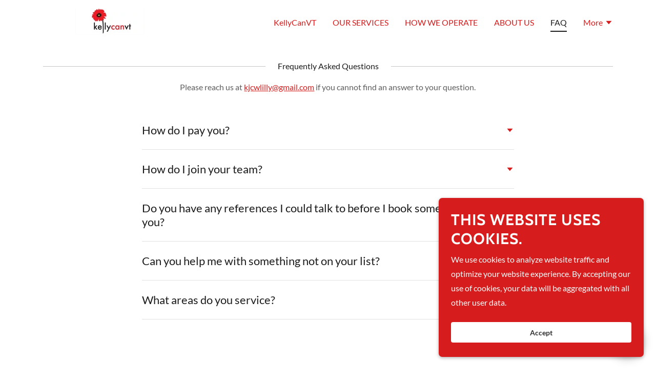

--- FILE ---
content_type: text/html;charset=utf-8
request_url: https://kellycanvt.com/faq
body_size: 12786
content:
<!DOCTYPE html><html lang="en-US"><head><link rel="icon" href="//img1.wsimg.com/isteam/ip/6f79aadf-700e-4188-8d16-324f884c958a/favicon/0972a141-060b-415c-9896-65e019d5984a.jpg/:/rs=w:16,h:16,m" sizes="16x16"/><link rel="icon" href="//img1.wsimg.com/isteam/ip/6f79aadf-700e-4188-8d16-324f884c958a/favicon/0972a141-060b-415c-9896-65e019d5984a.jpg/:/rs=w:24,h:24,m" sizes="24x24"/><link rel="icon" href="//img1.wsimg.com/isteam/ip/6f79aadf-700e-4188-8d16-324f884c958a/favicon/0972a141-060b-415c-9896-65e019d5984a.jpg/:/rs=w:32,h:32,m" sizes="32x32"/><link rel="icon" href="//img1.wsimg.com/isteam/ip/6f79aadf-700e-4188-8d16-324f884c958a/favicon/0972a141-060b-415c-9896-65e019d5984a.jpg/:/rs=w:48,h:48,m" sizes="48x48"/><link rel="icon" href="//img1.wsimg.com/isteam/ip/6f79aadf-700e-4188-8d16-324f884c958a/favicon/0972a141-060b-415c-9896-65e019d5984a.jpg/:/rs=w:64,h:64,m" sizes="64x64"/><meta charSet="utf-8"/><meta http-equiv="X-UA-Compatible" content="IE=edge"/><meta name="viewport" content="width=device-width, initial-scale=1"/><title>FAQ | KellyCanVT, LLC</title><meta name="author" content="KellyCanVT, LLC"/><meta name="generator" content="Starfield Technologies; Go Daddy Website Builder 8.0.0000"/><link rel="manifest" href="/manifest.webmanifest"/><link rel="apple-touch-icon" sizes="57x57" href="//img1.wsimg.com/isteam/ip/6f79aadf-700e-4188-8d16-324f884c958a/blob.png/:/rs=w:57,h:57,m"/><link rel="apple-touch-icon" sizes="60x60" href="//img1.wsimg.com/isteam/ip/6f79aadf-700e-4188-8d16-324f884c958a/blob.png/:/rs=w:60,h:60,m"/><link rel="apple-touch-icon" sizes="72x72" href="//img1.wsimg.com/isteam/ip/6f79aadf-700e-4188-8d16-324f884c958a/blob.png/:/rs=w:72,h:72,m"/><link rel="apple-touch-icon" sizes="114x114" href="//img1.wsimg.com/isteam/ip/6f79aadf-700e-4188-8d16-324f884c958a/blob.png/:/rs=w:114,h:114,m"/><link rel="apple-touch-icon" sizes="120x120" href="//img1.wsimg.com/isteam/ip/6f79aadf-700e-4188-8d16-324f884c958a/blob.png/:/rs=w:120,h:120,m"/><link rel="apple-touch-icon" sizes="144x144" href="//img1.wsimg.com/isteam/ip/6f79aadf-700e-4188-8d16-324f884c958a/blob.png/:/rs=w:144,h:144,m"/><link rel="apple-touch-icon" sizes="152x152" href="//img1.wsimg.com/isteam/ip/6f79aadf-700e-4188-8d16-324f884c958a/blob.png/:/rs=w:152,h:152,m"/><link rel="apple-touch-icon" sizes="180x180" href="//img1.wsimg.com/isteam/ip/6f79aadf-700e-4188-8d16-324f884c958a/blob.png/:/rs=w:180,h:180,m"/><meta property="og:url" content="https://kellycanvt.com/faq"/>
<meta property="og:site_name" content="KellyCanVT, LLC"/>
<meta property="og:title" content="KellyCanVT, LLC"/>
<meta property="og:description" content="TRANSFORM YOUR &quot;TO DO&quot; LIST TO  A &quot;GOT IT DONE&quot; LIST"/>
<meta property="og:type" content="website"/>
<meta property="og:image" content="https://img1.wsimg.com/isteam/ip/6f79aadf-700e-4188-8d16-324f884c958a/Cover%20photo%20kc.jpeg"/>
<meta property="og:locale" content="en_US"/>
<meta name="twitter:card" content="summary"/>
<meta name="twitter:title" content="KellyCanVT, LLC"/>
<meta name="twitter:description" content="A Task management business to simplify your life"/>
<meta name="twitter:image" content="https://img1.wsimg.com/isteam/ip/6f79aadf-700e-4188-8d16-324f884c958a/Cover%20photo%20kc.jpeg"/>
<meta name="twitter:image:alt" content="KellyCanVT, LLC"/>
<meta name="theme-color" content="#d61c1c"/><style data-inline-fonts>/* vietnamese */
@font-face {
  font-family: 'Cabin';
  font-style: normal;
  font-weight: 700;
  font-stretch: 100%;
  font-display: swap;
  src: url(https://img1.wsimg.com/gfonts/s/cabin/v35/u-4X0qWljRw-PfU81xCKCpdpbgZJl6XFpfEd7eA9BIxxkbqDH7mlx17r.woff2) format('woff2');
  unicode-range: U+0102-0103, U+0110-0111, U+0128-0129, U+0168-0169, U+01A0-01A1, U+01AF-01B0, U+0300-0301, U+0303-0304, U+0308-0309, U+0323, U+0329, U+1EA0-1EF9, U+20AB;
}
/* latin-ext */
@font-face {
  font-family: 'Cabin';
  font-style: normal;
  font-weight: 700;
  font-stretch: 100%;
  font-display: swap;
  src: url(https://img1.wsimg.com/gfonts/s/cabin/v35/u-4X0qWljRw-PfU81xCKCpdpbgZJl6XFpfEd7eA9BIxxkbqDH7ilx17r.woff2) format('woff2');
  unicode-range: U+0100-02BA, U+02BD-02C5, U+02C7-02CC, U+02CE-02D7, U+02DD-02FF, U+0304, U+0308, U+0329, U+1D00-1DBF, U+1E00-1E9F, U+1EF2-1EFF, U+2020, U+20A0-20AB, U+20AD-20C0, U+2113, U+2C60-2C7F, U+A720-A7FF;
}
/* latin */
@font-face {
  font-family: 'Cabin';
  font-style: normal;
  font-weight: 700;
  font-stretch: 100%;
  font-display: swap;
  src: url(https://img1.wsimg.com/gfonts/s/cabin/v35/u-4X0qWljRw-PfU81xCKCpdpbgZJl6XFpfEd7eA9BIxxkbqDH7alxw.woff2) format('woff2');
  unicode-range: U+0000-00FF, U+0131, U+0152-0153, U+02BB-02BC, U+02C6, U+02DA, U+02DC, U+0304, U+0308, U+0329, U+2000-206F, U+20AC, U+2122, U+2191, U+2193, U+2212, U+2215, U+FEFF, U+FFFD;
}

/* latin-ext */
@font-face {
  font-family: 'Lato';
  font-style: italic;
  font-weight: 400;
  font-display: swap;
  src: url(https://img1.wsimg.com/gfonts/s/lato/v25/S6u8w4BMUTPHjxsAUi-qJCY.woff2) format('woff2');
  unicode-range: U+0100-02BA, U+02BD-02C5, U+02C7-02CC, U+02CE-02D7, U+02DD-02FF, U+0304, U+0308, U+0329, U+1D00-1DBF, U+1E00-1E9F, U+1EF2-1EFF, U+2020, U+20A0-20AB, U+20AD-20C0, U+2113, U+2C60-2C7F, U+A720-A7FF;
}
/* latin */
@font-face {
  font-family: 'Lato';
  font-style: italic;
  font-weight: 400;
  font-display: swap;
  src: url(https://img1.wsimg.com/gfonts/s/lato/v25/S6u8w4BMUTPHjxsAXC-q.woff2) format('woff2');
  unicode-range: U+0000-00FF, U+0131, U+0152-0153, U+02BB-02BC, U+02C6, U+02DA, U+02DC, U+0304, U+0308, U+0329, U+2000-206F, U+20AC, U+2122, U+2191, U+2193, U+2212, U+2215, U+FEFF, U+FFFD;
}
/* latin-ext */
@font-face {
  font-family: 'Lato';
  font-style: italic;
  font-weight: 700;
  font-display: swap;
  src: url(https://img1.wsimg.com/gfonts/s/lato/v25/S6u_w4BMUTPHjxsI5wq_FQft1dw.woff2) format('woff2');
  unicode-range: U+0100-02BA, U+02BD-02C5, U+02C7-02CC, U+02CE-02D7, U+02DD-02FF, U+0304, U+0308, U+0329, U+1D00-1DBF, U+1E00-1E9F, U+1EF2-1EFF, U+2020, U+20A0-20AB, U+20AD-20C0, U+2113, U+2C60-2C7F, U+A720-A7FF;
}
/* latin */
@font-face {
  font-family: 'Lato';
  font-style: italic;
  font-weight: 700;
  font-display: swap;
  src: url(https://img1.wsimg.com/gfonts/s/lato/v25/S6u_w4BMUTPHjxsI5wq_Gwft.woff2) format('woff2');
  unicode-range: U+0000-00FF, U+0131, U+0152-0153, U+02BB-02BC, U+02C6, U+02DA, U+02DC, U+0304, U+0308, U+0329, U+2000-206F, U+20AC, U+2122, U+2191, U+2193, U+2212, U+2215, U+FEFF, U+FFFD;
}
/* latin-ext */
@font-face {
  font-family: 'Lato';
  font-style: normal;
  font-weight: 100;
  font-display: swap;
  src: url(https://img1.wsimg.com/gfonts/s/lato/v25/S6u8w4BMUTPHh30AUi-qJCY.woff2) format('woff2');
  unicode-range: U+0100-02BA, U+02BD-02C5, U+02C7-02CC, U+02CE-02D7, U+02DD-02FF, U+0304, U+0308, U+0329, U+1D00-1DBF, U+1E00-1E9F, U+1EF2-1EFF, U+2020, U+20A0-20AB, U+20AD-20C0, U+2113, U+2C60-2C7F, U+A720-A7FF;
}
/* latin */
@font-face {
  font-family: 'Lato';
  font-style: normal;
  font-weight: 100;
  font-display: swap;
  src: url(https://img1.wsimg.com/gfonts/s/lato/v25/S6u8w4BMUTPHh30AXC-q.woff2) format('woff2');
  unicode-range: U+0000-00FF, U+0131, U+0152-0153, U+02BB-02BC, U+02C6, U+02DA, U+02DC, U+0304, U+0308, U+0329, U+2000-206F, U+20AC, U+2122, U+2191, U+2193, U+2212, U+2215, U+FEFF, U+FFFD;
}
/* latin-ext */
@font-face {
  font-family: 'Lato';
  font-style: normal;
  font-weight: 300;
  font-display: swap;
  src: url(https://img1.wsimg.com/gfonts/s/lato/v25/S6u9w4BMUTPHh7USSwaPGR_p.woff2) format('woff2');
  unicode-range: U+0100-02BA, U+02BD-02C5, U+02C7-02CC, U+02CE-02D7, U+02DD-02FF, U+0304, U+0308, U+0329, U+1D00-1DBF, U+1E00-1E9F, U+1EF2-1EFF, U+2020, U+20A0-20AB, U+20AD-20C0, U+2113, U+2C60-2C7F, U+A720-A7FF;
}
/* latin */
@font-face {
  font-family: 'Lato';
  font-style: normal;
  font-weight: 300;
  font-display: swap;
  src: url(https://img1.wsimg.com/gfonts/s/lato/v25/S6u9w4BMUTPHh7USSwiPGQ.woff2) format('woff2');
  unicode-range: U+0000-00FF, U+0131, U+0152-0153, U+02BB-02BC, U+02C6, U+02DA, U+02DC, U+0304, U+0308, U+0329, U+2000-206F, U+20AC, U+2122, U+2191, U+2193, U+2212, U+2215, U+FEFF, U+FFFD;
}
/* latin-ext */
@font-face {
  font-family: 'Lato';
  font-style: normal;
  font-weight: 400;
  font-display: swap;
  src: url(https://img1.wsimg.com/gfonts/s/lato/v25/S6uyw4BMUTPHjxAwXjeu.woff2) format('woff2');
  unicode-range: U+0100-02BA, U+02BD-02C5, U+02C7-02CC, U+02CE-02D7, U+02DD-02FF, U+0304, U+0308, U+0329, U+1D00-1DBF, U+1E00-1E9F, U+1EF2-1EFF, U+2020, U+20A0-20AB, U+20AD-20C0, U+2113, U+2C60-2C7F, U+A720-A7FF;
}
/* latin */
@font-face {
  font-family: 'Lato';
  font-style: normal;
  font-weight: 400;
  font-display: swap;
  src: url(https://img1.wsimg.com/gfonts/s/lato/v25/S6uyw4BMUTPHjx4wXg.woff2) format('woff2');
  unicode-range: U+0000-00FF, U+0131, U+0152-0153, U+02BB-02BC, U+02C6, U+02DA, U+02DC, U+0304, U+0308, U+0329, U+2000-206F, U+20AC, U+2122, U+2191, U+2193, U+2212, U+2215, U+FEFF, U+FFFD;
}
/* latin-ext */
@font-face {
  font-family: 'Lato';
  font-style: normal;
  font-weight: 700;
  font-display: swap;
  src: url(https://img1.wsimg.com/gfonts/s/lato/v25/S6u9w4BMUTPHh6UVSwaPGR_p.woff2) format('woff2');
  unicode-range: U+0100-02BA, U+02BD-02C5, U+02C7-02CC, U+02CE-02D7, U+02DD-02FF, U+0304, U+0308, U+0329, U+1D00-1DBF, U+1E00-1E9F, U+1EF2-1EFF, U+2020, U+20A0-20AB, U+20AD-20C0, U+2113, U+2C60-2C7F, U+A720-A7FF;
}
/* latin */
@font-face {
  font-family: 'Lato';
  font-style: normal;
  font-weight: 700;
  font-display: swap;
  src: url(https://img1.wsimg.com/gfonts/s/lato/v25/S6u9w4BMUTPHh6UVSwiPGQ.woff2) format('woff2');
  unicode-range: U+0000-00FF, U+0131, U+0152-0153, U+02BB-02BC, U+02C6, U+02DA, U+02DC, U+0304, U+0308, U+0329, U+2000-206F, U+20AC, U+2122, U+2191, U+2193, U+2212, U+2215, U+FEFF, U+FFFD;
}
/* latin-ext */
@font-face {
  font-family: 'Lato';
  font-style: normal;
  font-weight: 900;
  font-display: swap;
  src: url(https://img1.wsimg.com/gfonts/s/lato/v25/S6u9w4BMUTPHh50XSwaPGR_p.woff2) format('woff2');
  unicode-range: U+0100-02BA, U+02BD-02C5, U+02C7-02CC, U+02CE-02D7, U+02DD-02FF, U+0304, U+0308, U+0329, U+1D00-1DBF, U+1E00-1E9F, U+1EF2-1EFF, U+2020, U+20A0-20AB, U+20AD-20C0, U+2113, U+2C60-2C7F, U+A720-A7FF;
}
/* latin */
@font-face {
  font-family: 'Lato';
  font-style: normal;
  font-weight: 900;
  font-display: swap;
  src: url(https://img1.wsimg.com/gfonts/s/lato/v25/S6u9w4BMUTPHh50XSwiPGQ.woff2) format('woff2');
  unicode-range: U+0000-00FF, U+0131, U+0152-0153, U+02BB-02BC, U+02C6, U+02DA, U+02DC, U+0304, U+0308, U+0329, U+2000-206F, U+20AC, U+2122, U+2191, U+2193, U+2212, U+2215, U+FEFF, U+FFFD;
}
</style><style>.x{-ms-text-size-adjust:100%;-webkit-text-size-adjust:100%;-webkit-tap-highlight-color:rgba(0,0,0,0);margin:0;box-sizing:border-box}.x *,.x :after,.x :before{box-sizing:inherit}.x-el a[href^="mailto:"]:not(.x-el),.x-el a[href^="tel:"]:not(.x-el){color:inherit;font-size:inherit;text-decoration:inherit}.x-el-article,.x-el-aside,.x-el-details,.x-el-figcaption,.x-el-figure,.x-el-footer,.x-el-header,.x-el-hgroup,.x-el-main,.x-el-menu,.x-el-nav,.x-el-section,.x-el-summary{display:block}.x-el-audio,.x-el-canvas,.x-el-progress,.x-el-video{display:inline-block;vertical-align:baseline}.x-el-audio:not([controls]){display:none;height:0}.x-el-template{display:none}.x-el-a{background-color:transparent;color:inherit}.x-el-a:active,.x-el-a:hover{outline:0}.x-el-abbr[title]{border-bottom:1px dotted}.x-el-b,.x-el-strong{font-weight:700}.x-el-dfn{font-style:italic}.x-el-mark{background:#ff0;color:#000}.x-el-small{font-size:80%}.x-el-sub,.x-el-sup{font-size:75%;line-height:0;position:relative;vertical-align:baseline}.x-el-sup{top:-.5em}.x-el-sub{bottom:-.25em}.x-el-img{vertical-align:middle;border:0}.x-el-svg:not(:root){overflow:hidden}.x-el-figure{margin:0}.x-el-hr{box-sizing:content-box;height:0}.x-el-pre{overflow:auto}.x-el-code,.x-el-kbd,.x-el-pre,.x-el-samp{font-family:monospace,monospace;font-size:1em}.x-el-button,.x-el-input,.x-el-optgroup,.x-el-select,.x-el-textarea{color:inherit;font:inherit;margin:0}.x-el-button{overflow:visible}.x-el-button,.x-el-select{text-transform:none}.x-el-button,.x-el-input[type=button],.x-el-input[type=reset],.x-el-input[type=submit]{-webkit-appearance:button;cursor:pointer}.x-el-button[disabled],.x-el-input[disabled]{cursor:default}.x-el-button::-moz-focus-inner,.x-el-input::-moz-focus-inner{border:0;padding:0}.x-el-input{line-height:normal}.x-el-input[type=checkbox],.x-el-input[type=radio]{box-sizing:border-box;padding:0}.x-el-input[type=number]::-webkit-inner-spin-button,.x-el-input[type=number]::-webkit-outer-spin-button{height:auto}.x-el-input[type=search]{-webkit-appearance:textfield;box-sizing:content-box}.x-el-input[type=search]::-webkit-search-cancel-button,.x-el-input[type=search]::-webkit-search-decoration{-webkit-appearance:none}.x-el-textarea{border:0}.x-el-fieldset{border:1px solid silver;margin:0 2px;padding:.35em .625em .75em}.x-el-legend{border:0;padding:0}.x-el-textarea{overflow:auto}.x-el-optgroup{font-weight:700}.x-el-table{border-collapse:collapse;border-spacing:0}.x-el-td,.x-el-th{padding:0}.x{-webkit-font-smoothing:antialiased}.x-el-hr{border:0}.x-el-fieldset,.x-el-input,.x-el-select,.x-el-textarea{margin-top:0;margin-bottom:0}.x-el-fieldset,.x-el-input[type=email],.x-el-input[type=text],.x-el-textarea{width:100%}.x-el-label{vertical-align:middle}.x-el-input{border-style:none;padding:.5em;vertical-align:middle}.x-el-select:not([multiple]){vertical-align:middle}.x-el-textarea{line-height:1.75;padding:.5em}.x-el.d-none{display:none!important}.sideline-footer{margin-top:auto}.disable-scroll{touch-action:none;overflow:hidden;position:fixed;max-width:100vw}@-webkit-keyframes loaderscale{0%{transform:scale(1);opacity:1}45%{transform:scale(.1);opacity:.7}80%{transform:scale(1);opacity:1}}@keyframes loaderscale{0%{transform:scale(1);opacity:1}45%{transform:scale(.1);opacity:.7}80%{transform:scale(1);opacity:1}}.x-loader svg{display:inline-block}.x-loader svg:first-child{-webkit-animation:loaderscale .75s cubic-bezier(.2,.68,.18,1.08) -.24s infinite;animation:loaderscale .75s cubic-bezier(.2,.68,.18,1.08) -.24s infinite}.x-loader svg:nth-child(2){-webkit-animation:loaderscale .75s cubic-bezier(.2,.68,.18,1.08) -.12s infinite;animation:loaderscale .75s cubic-bezier(.2,.68,.18,1.08) -.12s infinite}.x-loader svg:nth-child(3){-webkit-animation:loaderscale .75s cubic-bezier(.2,.68,.18,1.08) 0s infinite;animation:loaderscale .75s cubic-bezier(.2,.68,.18,1.08) 0s infinite}.x-icon>svg{transition:transform .33s ease-in-out}.x-icon>svg.rotate-90{transform:rotate(-90deg)}.x-icon>svg.rotate90{transform:rotate(90deg)}.x-icon>svg.rotate-180{transform:rotate(-180deg)}.x-icon>svg.rotate180{transform:rotate(180deg)}.x-rt ol,.x-rt ul{text-align:left}.x-rt p{margin:0}.mte-inline-block{display:inline-block}@media only screen and (min-device-width:1025px){:root select,_::-webkit-full-page-media,_:future{font-family:sans-serif!important}}

</style>
<style>/*
Copyright 2016 The Cabin Project Authors (impallari@gmail.com)

This Font Software is licensed under the SIL Open Font License, Version 1.1.
This license is copied below, and is also available with a FAQ at: http://scripts.sil.org/OFL

—————————————————————————————-
SIL OPEN FONT LICENSE Version 1.1 - 26 February 2007
—————————————————————————————-
*/

/*
Copyright (c) 2010-2011 by tyPoland Lukasz Dziedzic (team@latofonts.com) with Reserved Font Name "Lato". Licensed under the SIL Open Font License, Version 1.1.

This Font Software is licensed under the SIL Open Font License, Version 1.1.
This license is copied below, and is also available with a FAQ at: http://scripts.sil.org/OFL

—————————————————————————————-
SIL OPEN FONT LICENSE Version 1.1 - 26 February 2007
—————————————————————————————-
*/
</style>
<style data-glamor="cxs-default-sheet">.x .c1-1{letter-spacing:normal}.x .c1-2{text-transform:none}.x .c1-3{background-color:rgb(255, 255, 255)}.x .c1-4{width:100%}.x .c1-5 > div{position:relative}.x .c1-6 > div{overflow:hidden}.x .c1-7 > div{margin-top:auto}.x .c1-8 > div{margin-right:auto}.x .c1-9 > div{margin-bottom:auto}.x .c1-a > div{margin-left:auto}.x .c1-b{font-family:Lato, arial, sans-serif}.x .c1-c{font-size:16px}.x .c1-h{padding-top:56px}.x .c1-i{padding-bottom:56px}.x .c1-j{padding:0 !important}.x .c1-m .sticky-animate{background-color:rgb(255, 255, 255)}.x .c1-n .sticky-animate{box-shadow:0 2px 6px 0px rgba(0,0,0,0.2)}.x .c1-o{position:relative}.x .c1-p{padding-top:8px}.x .c1-q{padding-bottom:8px}.x .c1-r{padding-left:24px}.x .c1-s{padding-right:24px}.x .c1-t{z-index:auto}.x .c1-y{align-items:center}.x .c1-z{flex-wrap:nowrap}.x .c1-10{display:flex}.x .c1-11{margin-top:0px}.x .c1-12{margin-right:0px}.x .c1-13{margin-bottom:0px}.x .c1-14{margin-left:0px}.x .c1-15{[object -object]:0px}.x .c1-17{width:70%}.x .c1-18{text-align:left}.x .c1-19{justify-content:flex-start}.x .c1-1a{overflow-wrap:break-word}.x .c1-1b{padding-left:8px}.x .c1-1c{padding-right:8px}.x .c1-1d{letter-spacing:1px}.x .c1-1e{text-transform:uppercase}.x .c1-1f{display:inline-block}.x .c1-1g{font-family:'Cabin', arial, sans-serif}.x .c1-1h{max-width:calc(100% - 0.1px)}.x .c1-1l{letter-spacing:inherit}.x .c1-1m{text-transform:inherit}.x .c1-1n{text-decoration:none}.x .c1-1o{word-wrap:break-word}.x .c1-1p{display:inline}.x .c1-1q{cursor:pointer}.x .c1-1r{border-top:0px}.x .c1-1s{border-right:0px}.x .c1-1t{border-bottom:0px}.x .c1-1u{border-left:0px}.x .c1-1v{max-width:100%}.x .c1-1w{width:auto}.x .c1-1x{color:rgb(214, 28, 28)}.x .c1-1y{font-weight:inherit}.x .c1-1z:hover{color:rgb(143, 15, 15)}.x .c1-20:active{color:rgb(102, 8, 8)}.x .c1-21{padding-top:0px}.x .c1-22{padding-right:0px}.x .c1-23{padding-bottom:0px}.x .c1-24{padding-left:0px}.x .c1-26{vertical-align:middle}.x .c1-27{aspect-ratio:4.8204158790170135 / 1}.x .c1-28{object-fit:contain}.x .c1-29{height:80px}.x .c1-2a{background-color:transparent}.x .c1-2b{transition:max-height .5s}.x .c1-2c{border-radius:0px}.x .c1-2v{width:30%}.x .c1-2w{justify-content:flex-end}.x .c1-2x{color:rgb(27, 27, 27)}.x .c1-2y:hover{color:rgb(214, 28, 28)}.x .c1-2z{color:inherit}.x .c1-30{vertical-align:top}.x .c1-31{padding-top:6px}.x .c1-32{padding-right:6px}.x .c1-33{padding-bottom:6px}.x .c1-34{padding-left:6px}.x .c1-35{margin-left:auto}.x .c1-36{margin-right:auto}.x .c1-3b{display:none}.x .c1-3d{width:35%}.x .c1-3e{min-width:35%}.x .c1-3f{flex-shrink:0}.x .c1-3h{min-width:65%}.x .c1-3i{flex-basis:auto}.x .c1-3j{padding-top:5px}.x .c1-3k{line-height:24px}.x .c1-3l{-webkit-margin-before:0}.x .c1-3m{-webkit-margin-after:0}.x .c1-3n{-webkit-padding-start:0}.x .c1-3o{color:rgb(94, 94, 94)}.x .c1-3p{margin-bottom:none}.x .c1-3q{list-style:none}.x .c1-3r{padding-left:32px}.x .c1-3s{white-space:nowrap}.x .c1-3t{visibility:hidden}.x .c1-3u:first-child{margin-left:0}.x .c1-3v:first-child{padding-left:0}.x .c1-3w{display:block}.x .c1-3x{margin-left:-6px}.x .c1-3y{margin-right:-6px}.x .c1-3z{margin-top:-6px}.x .c1-40{margin-bottom:-6px}.x .c1-41{padding-bottom:4px}.x .c1-42{font-weight:400}.x .c1-43:active{color:rgb(214, 28, 28)}.x .c1-44{border-color:rgb(27, 27, 27)}.x .c1-45{border-bottom:2px solid}.x .c1-46{margin-bottom:-6px}.x .c1-47{transition:transform .33s ease-in-out}.x .c1-48{transform:rotate(0deg)}.x .c1-49{border-radius:4px}.x .c1-4a{box-shadow:0 3px 6px 3px rgba(0,0,0,0.24)}.x .c1-4b{padding-top:16px}.x .c1-4c{padding-bottom:16px}.x .c1-4d{padding-left:16px}.x .c1-4e{padding-right:16px}.x .c1-4f{position:absolute}.x .c1-4g{right:0px}.x .c1-4h{top:32px}.x .c1-4i{max-height:45vh}.x .c1-4j{overflow-y:auto}.x .c1-4k{z-index:1003}.x .c1-4n:last-child{margin-bottom:0}.x .c1-4o{margin-top:4px}.x .c1-4p{margin-bottom:4px}.x .c1-4q{line-height:1.5}.x .c1-4r{margin-bottom:8px}.x .c1-4s{margin-top:8px}.x .c1-4t{position:fixed}.x .c1-4u{top:0px}.x .c1-4v{height:100%}.x .c1-4w{z-index:10002}.x .c1-4x{-webkit-overflow-scrolling:touch}.x .c1-4y{transform:translateX(-249vw)}.x .c1-4z{overscroll-behavior:contain}.x .c1-50{box-shadow:0 2px 6px 0px rgba(0,0,0,0.2)}.x .c1-51{transition:transform .3s ease-in-out}.x .c1-52{overflow:hidden}.x .c1-53{flex-direction:column}.x .c1-54{line-height:1.3em}.x .c1-55{font-style:normal}.x .c1-56{top:15px}.x .c1-57{right:15px}.x .c1-58{font-size:24px}.x .c1-5d{padding-right:32px}.x .c1-5e{padding-top:32px}.x .c1-5f{padding-bottom:32px}.x .c1-5g{overflow-x:hidden}.x .c1-5h{overscroll-behavior:none}.x .c1-5i{border-color:rgba(185, 185, 185, 0.5)}.x .c1-5j{border-bottom-width:0px}.x .c1-5k{border-bottom-style:solid}.x .c1-5l:last-child{border-bottom:0}.x .c1-5m{min-width:200px}.x .c1-5n{justify-content:space-between}.x .c1-5s{margin-bottom:24px}.x .c1-5t{text-align:center}.x .c1-5v{line-height:1.4}.x .c1-5w > div > span:after{color:rgb(198, 198, 198)}.x .c1-5x > div > span:before{color:rgb(198, 198, 198)}.x .c1-61{font-size:unset}.x .c1-62{font-family:unset}.x .c1-63{max-width:80%}.x .c1-64{letter-spacing:unset}.x .c1-65{text-transform:unset}.x .c1-66:before{right:100%}.x .c1-67:before{margin-right:24px}.x .c1-68:before{content:""}.x .c1-69:before{height:1px}.x .c1-6a:before{margin-top:-1px}.x .c1-6b:before{background:currentColor}.x .c1-6c:before{position:absolute}.x .c1-6d:before{top:.75em}.x .c1-6e:before{width:100vw}.x .c1-6f:before{display:block}.x .c1-6g:after{left:100%}.x .c1-6h:after{margin-left:24px}.x .c1-6i:after{content:""}.x .c1-6j:after{height:1px}.x .c1-6k:after{margin-top:-1px}.x .c1-6l:after{background:currentColor}.x .c1-6m:after{position:absolute}.x .c1-6n:after{top:.75em}.x .c1-6o:after{width:100vw}.x .c1-6p:after{display:block}.x .c1-6q{box-sizing:border-box}.x .c1-6r{flex-direction:row}.x .c1-6s{flex-wrap:wrap}.x .c1-6t{margin-right:-12px}.x .c1-6u{margin-left:-12px}.x .c1-6z{flex-grow:1}.x .c1-70{flex-shrink:1}.x .c1-71{flex-basis:0%}.x .c1-72{padding-right:12px}.x .c1-73{padding-left:12px}.x .c1-7e{line-height:1.8}.x .c1-7f{font-size:inherit !important}.x .c1-7g{font-weight:700}.x .c1-7h{line-height:inherit}.x .c1-7i{font-style:italic}.x .c1-7j{text-decoration:line-through}.x .c1-7k{text-decoration:underline}.x .c1-7l [aria-expanded="true"] .accordion-icon{transform:rotate(180deg)}.x .c1-7m [aria-expanded="true"] ~ .accordion-answer{display:block}.x .c1-7n{align-items:baseline}.x .c1-7o{outline:none}.x .c1-7p:hover span{color:rgb(214, 28, 28)}.x .c1-7q:focus span{color:rgb(214, 28, 28)}.x .c1-7r{line-height:1.25}.x .c1-7s{font-size:22px}.x .c1-7x{margin-left:16px}.x .c1-7z{border-color:rgb(226, 226, 226)}.x .c1-80{border-bottom-width:1px}.x .c1-81{border-style:solid}.x .c1-82{flex-grow:3}.x .c1-83{flex-basis:100%}.x .c1-86{color:rgb(89, 89, 89)}.x .c1-88{margin-top:24px}.x .c1-8b{right:0px}.x .c1-8c{z-index:10000}.x .c1-8d{height:auto}.x .c1-8e{background-color:rgb(214, 28, 28)}.x .c1-8f{transition:all 1s ease-in}.x .c1-8g{box-shadow:0 2px 6px 0px rgba(0,0,0,0.3)}.x .c1-8h{contain:content}.x .c1-8i{bottom:-500px}.x .c1-8j{padding-top:24px}.x .c1-8k{padding-bottom:24px}.x .c1-8s{color:rgb(255, 255, 255)}.x .c1-8t{max-height:300px}.x .c1-8v{justify-content:center}.x .c1-8w{word-break:break-word}.x .c1-8x{flex-basis:50%}.x .c1-8y{border-style:none}.x .c1-8z{padding-top:4px}.x .c1-90{min-height:40px}.x .c1-91{border-radius:4px}.x .c1-92{color:rgb(48, 48, 48)}.x .c1-93{text-shadow:none}.x .c1-94{font-size:14px}.x .c1-95:nth-child(2){margin-left:24px}.x .c1-96:hover{background-color:rgb(255, 255, 255)}.x .c1-9c{right:24px}.x .c1-9d{bottom:24px}.x .c1-9e{z-index:9999}.x .c1-9f{width:65px}.x .c1-9g{height:65px}.x .c1-9i{border-radius:50%}.x .c1-9j{box-shadow:0px 3px 18px rgba(0, 0, 0, 0.25)}.x .c1-9k{transform:translateZ(0)}</style>
<style data-glamor="cxs-xs-sheet">@media (max-width: 767px){.x .c1-k{padding-top:24px}}@media (max-width: 767px){.x .c1-l{padding-bottom:24px}}@media (max-width: 767px){.x .c1-1i{justify-content:flex-start}}@media (max-width: 767px){.x .c1-1j{max-width:100%}}@media (max-width: 767px){.x .c1-2d{height:54px}}@media (max-width: 767px){.x .c1-2e{max-width:224px}}@media (max-width: 767px){.x .c1-2f{display:block}}@media (max-width: 767px){.x .c1-2g{max-height:80px}}@media (max-width: 767px){.x .c1-2h{margin-top:0}}@media (max-width: 767px){.x .c1-2i{margin-right:auto}}@media (max-width: 767px){.x .c1-2j{margin-bottom:0}}@media (max-width: 767px){.x .c1-2k{margin-left:auto}}@media (max-width: 767px){.x .c1-2l{width:auto}}@media (max-width: 767px){.x .c1-3g{display:inline-block}}</style>
<style data-glamor="cxs-sm-sheet">@media (min-width: 768px){.x .c1-d{font-size:16px}}@media (min-width: 768px) and (max-width: 1023px){.x .c1-1k{width:auto}}@media (min-width: 768px) and (max-width: 1023px){.x .c1-2m{display:block}}@media (min-width: 768px) and (max-width: 1023px){.x .c1-2n{max-height:80px}}@media (min-width: 768px) and (max-width: 1023px){.x .c1-2o{margin-top:0}}@media (min-width: 768px) and (max-width: 1023px){.x .c1-2p{margin-right:auto}}@media (min-width: 768px) and (max-width: 1023px){.x .c1-2q{margin-bottom:0}}@media (min-width: 768px) and (max-width: 1023px){.x .c1-2r{margin-left:auto}}@media (min-width: 768px){.x .c1-37{width:100%}}@media (min-width: 768px) and (max-width: 1023px){.x .c1-4m{right:0px}}@media (min-width: 768px){.x .c1-59{font-size:30px}}@media (min-width: 768px){.x .c1-5p > div{max-width:100%}}@media (min-width: 768px){.x .c1-6v{margin-top:0}}@media (min-width: 768px){.x .c1-6w{margin-right:-24px}}@media (min-width: 768px){.x .c1-6x{margin-bottom:0}}@media (min-width: 768px){.x .c1-6y{margin-left:-24px}}@media (min-width: 768px){.x .c1-74{margin-left:8.333333333333332%}}@media (min-width: 768px){.x .c1-75{flex-basis:83.33333333333334%}}@media (min-width: 768px){.x .c1-76{max-width:83.33333333333334%}}@media (min-width: 768px){.x .c1-77{padding-top:0}}@media (min-width: 768px){.x .c1-78{padding-right:24px}}@media (min-width: 768px){.x .c1-79{padding-bottom:0}}@media (min-width: 768px){.x .c1-7a{padding-left:24px}}@media (min-width: 768px){.x .c1-7t{font-size:22px}}@media (min-width: 768px){.x .c1-7y{margin-right:40px}}@media (min-width: 768px){.x .c1-8l{width:400px}}@media (min-width: 768px){.x .c1-8m{max-height:500px}}@media (min-width: 768px){.x .c1-8n{border-radius:7px}}@media (min-width: 768px){.x .c1-8o{margin-top:24px}}@media (min-width: 768px){.x .c1-8p{margin-right:24px}}@media (min-width: 768px){.x .c1-8q{margin-bottom:24px}}@media (min-width: 768px){.x .c1-8r{margin-left:24px}}@media (min-width: 768px){.x .c1-8u{max-height:200px}}@media (min-width: 768px){.x .c1-97{width:auto}}@media (min-width: 768px){.x .c1-98{font-size:14px}}</style>
<style data-glamor="cxs-md-sheet">@media (min-width: 1024px){.x .c1-e{font-size:16px}}@media (min-width: 1024px){.x .c1-u{padding-top:16px}}@media (min-width: 1024px){.x .c1-v{padding-bottom:16px}}@media (min-width: 1024px){.x .c1-w{padding-left:0px}}@media (min-width: 1024px){.x .c1-x{padding-right:0px}}@media (min-width: 1024px){.x .c1-16{display:none}}@media (min-width: 1024px){.x .c1-25{display:inline-block}}@media (min-width: 1024px){.x .c1-2s{height:54px}}@media (min-width: 1024px){.x .c1-2t{width:auto}}@media (min-width: 1024px){.x .c1-2u{max-height:54px}}@media (min-width: 1024px){.x .c1-38{width:984px}}@media (min-width: 1024px){.x .c1-3c{display:flex}}@media (min-width: 1024px) and (max-width: 1279px){.x .c1-4l{right:0px}}@media (min-width: 1024px){.x .c1-5a{font-size:28px}}@media (min-width: 1024px){.x .c1-5o{min-width:300px}}@media (min-width: 1024px){.x .c1-5q > div{max-width:984px}}@media (min-width: 1024px){.x .c1-5u{margin-bottom:32px}}@media (min-width: 1024px){.x .c1-5y{text-align:center}}@media (min-width: 1024px){.x .c1-5z{margin-left:auto}}@media (min-width: 1024px){.x .c1-60{margin-bottom:0px}}@media (min-width: 1024px){.x .c1-7b{margin-left:16.666666666666664%}}@media (min-width: 1024px){.x .c1-7c{flex-basis:66.66666666666666%}}@media (min-width: 1024px){.x .c1-7d{max-width:66.66666666666666%}}@media (min-width: 1024px){.x .c1-7u{font-size:22px}}@media (min-width: 1024px){.x .c1-84{flex-basis:0%}}@media (min-width: 1024px){.x .c1-85{max-width:none}}@media (min-width: 1024px){.x .c1-87{text-align:left}}@media (min-width: 1024px){.x .c1-89{text-align:right}}@media (min-width: 1024px){.x .c1-8a{margin-top:0}}@media (min-width: 1024px){.x .c1-99{font-size:14px}}@media (min-width: 1024px){.x .c1-9h{z-index:9999}}</style>
<style data-glamor="cxs-lg-sheet">@media (min-width: 1280px){.x .c1-f{font-size:16px}}@media (min-width: 1280px){.x .c1-39{width:1160px}}@media (min-width: 1280px){.x .c1-5b{font-size:30px}}@media (min-width: 1280px){.x .c1-5r > div{max-width:1160px}}@media (min-width: 1280px){.x .c1-7v{font-size:22px}}@media (min-width: 1280px){.x .c1-9a{font-size:14px}}</style>
<style data-glamor="cxs-xl-sheet">@media (min-width: 1536px){.x .c1-g{font-size:18px}}@media (min-width: 1536px){.x .c1-3a{width:1280px}}@media (min-width: 1536px){.x .c1-5c{font-size:36px}}@media (min-width: 1536px){.x .c1-7w{font-size:24px}}@media (min-width: 1536px){.x .c1-9b{font-size:16px}}</style>
<style>.page-inner { background-color: rgb(255, 255, 255); min-height: 100vh; }</style>
<style>.grecaptcha-badge { visibility: hidden; }</style>
<script>"use strict";

if ('serviceWorker' in navigator) {
  window.addEventListener('load', function () {
    navigator.serviceWorker.register('/sw.js');
  });
}</script></head>
<body class="x  x-fonts-cabin x-fonts-lato"><div id="layout-6-f-79-aadf-700-e-4188-8-d-16-324-f-884-c-958-a" class="layout layout-layout layout-layout-layout-25 locale-en-US lang-en"><div data-ux="Page" id="page-118159" class="x-el x-el-div x-el c1-1 c1-2 c1-3 c1-4 c1-5 c1-6 c1-7 c1-8 c1-9 c1-a c1-b c1-c c1-d c1-e c1-f c1-g c1-1 c1-2 c1-b c1-c c1-d c1-e c1-f c1-g"><div data-ux="Block" class="x-el x-el-div page-inner c1-1 c1-2 c1-b c1-c c1-d c1-e c1-f c1-g"><div id="e816505c-9e39-4ea5-a649-ce7a87e1a0bd" class="widget widget-header widget-header-header-9"><div data-ux="Header" role="main" data-aid="HEADER_WIDGET" id="n-118160" class="x-el x-el-div x-el x-el c1-1 c1-2 c1-b c1-c c1-d c1-e c1-f c1-g c1-1 c1-2 c1-3 c1-b c1-c c1-d c1-e c1-f c1-g c1-1 c1-2 c1-b c1-c c1-d c1-e c1-f c1-g"><div> <section data-ux="Section" data-aid="HEADER_SECTION" class="x-el x-el-section c1-1 c1-2 c1-3 c1-h c1-i c1-j c1-b c1-c c1-k c1-l c1-d c1-e c1-f c1-g"><div id="header_stickynav-anchor118162"></div><div data-ux="Block" data-stickynav-wrapper="true" class="x-el x-el-div c1-1 c1-2 c1-m c1-n c1-b c1-c c1-d c1-e c1-f c1-g"><div data-ux="Block" data-stickynav="true" id="header_stickynav118161" class="x-el x-el-div c1-1 c1-2 c1-3 c1-b c1-c c1-d c1-e c1-f c1-g"><nav data-ux="Block" class="x-el x-el-nav c1-1 c1-2 c1-o c1-p c1-q c1-r c1-s c1-3 c1-t c1-b c1-c c1-d c1-u c1-v c1-w c1-x c1-e c1-f c1-g"><div data-ux="Block" class="x-el x-el-div c1-1 c1-2 c1-y c1-z c1-4 c1-10 c1-11 c1-12 c1-13 c1-14 c1-15 c1-b c1-c c1-d c1-16 c1-e c1-f c1-g"><div data-ux="Block" class="x-el x-el-div c1-1 c1-2 c1-10 c1-17 c1-18 c1-19 c1-1a c1-1b c1-1c c1-b c1-c c1-d c1-e c1-f c1-g"><div data-ux="Block" data-aid="HEADER_LOGO_RENDERED" class="x-el x-el-div c1-1d c1-1e c1-1f c1-1g c1-1h c1-c c1-1i c1-1j c1-1k c1-d c1-e c1-f c1-g"><a rel="" role="link" aria-haspopup="false" data-ux="Link" data-page="dc74f41b-7a3b-408b-a6c2-e72d042c25cd" title="KellyCanVT, LLC" href="/kellycanvt" data-typography="LinkAlpha" class="x-el x-el-a c1-1l c1-1m c1-1n c1-1o c1-1a c1-1p c1-1q c1-1r c1-1s c1-1t c1-1u c1-1v c1-1w c1-b c1-1x c1-c c1-1y c1-1z c1-20 c1-d c1-e c1-f c1-g" data-tccl="ux2.HEADER.header9.Logo.Default.Link.Default.118163.click,click"><div data-ux="Block" class="x-el x-el-div c1-1 c1-2 c1-21 c1-22 c1-23 c1-24 c1-15 c1-b c1-c c1-d c1-25 c1-e c1-f c1-g"><img src="//img1.wsimg.com/isteam/ip/6f79aadf-700e-4188-8d16-324f884c958a/blob.png/:/rs=h:54,cg:true,m/qt=q:95" srcSet="//img1.wsimg.com/isteam/ip/6f79aadf-700e-4188-8d16-324f884c958a/blob.png/:/rs=w:260,h:54,cg:true,m/cr=w:260,h:54/qt=q:95, //img1.wsimg.com/isteam/ip/6f79aadf-700e-4188-8d16-324f884c958a/blob.png/:/rs=w:521,h:108,cg:true,m/cr=w:521,h:108/qt=q:95 2x, //img1.wsimg.com/isteam/ip/6f79aadf-700e-4188-8d16-324f884c958a/blob.png/:/rs=w:781,h:162,cg:true,m/cr=w:781,h:162/qt=q:95 3x" alt="KellyCanVT, LLC" data-ux="ImageLogo" data-aid="HEADER_LOGO_IMAGE_RENDERED" class="x-el x-el-img c1-1 c1-2 c1-1w c1-1v c1-14 c1-12 c1-11 c1-13 c1-26 c1-27 c1-28 c1-29 c1-2a c1-2b c1-21 c1-22 c1-23 c1-24 c1-2c c1-15 c1-b c1-c c1-2d c1-2e c1-2f c1-2g c1-2h c1-2i c1-2j c1-2k c1-2l c1-2m c1-2n c1-2o c1-2p c1-2q c1-2r c1-d c1-2s c1-2t c1-2u c1-e c1-f c1-g"/></div></a></div></div><div data-ux="Block" class="x-el x-el-div c1-1 c1-2 c1-2v c1-22 c1-24 c1-10 c1-2w c1-b c1-c c1-d c1-e c1-f c1-g"><div data-ux="Element" id="bs-1" class="x-el x-el-div c1-1 c1-2 c1-b c1-c c1-d c1-e c1-f c1-g"><a rel="" role="button" aria-haspopup="menu" data-ux="LinkDropdown" data-toggle-ignore="true" id="118164" aria-expanded="false" toggleId="n-118160-navId-mobile" icon="hamburger" data-edit-interactive="true" data-aid="HAMBURGER_MENU_LINK" aria-label="Hamburger Site Navigation Icon" href="#" data-typography="LinkAlpha" class="x-el x-el-a c1-1l c1-1m c1-1n c1-1o c1-1a c1-10 c1-1q c1-y c1-19 c1-1r c1-1s c1-1t c1-1u c1-2x c1-b c1-c c1-1y c1-2y c1-20 c1-d c1-16 c1-e c1-f c1-g" data-tccl="ux2.HEADER.header9.Section.Default.Link.Dropdown.118165.click,click"><svg viewBox="0 0 24 24" fill="currentColor" width="40px" height="40px" data-ux="IconHamburger" class="x-el x-el-svg c1-1 c1-2 c1-2z c1-1f c1-30 c1-31 c1-32 c1-33 c1-34 c1-b c1-c c1-d c1-e c1-f c1-g"><path fill-rule="evenodd" d="M19 8H5a1 1 0 1 1 0-2h14a1 1 0 0 1 0 2zm0 5.097H5a1 1 0 1 1 0-2h14a1 1 0 1 1 0 2zm0 5.25H5a1 1 0 1 1 0-2h14a1 1 0 1 1 0 2z"></path></svg></a></div></div></div><div data-ux="Container" class="x-el x-el-div c1-1 c1-2 c1-35 c1-36 c1-r c1-s c1-1v c1-b c1-c c1-37 c1-d c1-38 c1-e c1-39 c1-f c1-3a c1-g"><div data-ux="Block" id="navBarId-118167" class="x-el x-el-div c1-1 c1-2 c1-3b c1-19 c1-y c1-z c1-21 c1-23 c1-b c1-c c1-d c1-3c c1-e c1-f c1-g"><div data-ux="Block" class="x-el x-el-div c1-1 c1-2 c1-22 c1-10 c1-y c1-19 c1-3d c1-3e c1-3f c1-b c1-c c1-d c1-e c1-f c1-g"><div data-ux="Block" data-aid="HEADER_LOGO_RENDERED" class="x-el x-el-div c1-1d c1-1e c1-1f c1-1g c1-1h c1-18 c1-c c1-2l c1-3g c1-1i c1-1k c1-d c1-e c1-f c1-g"><a rel="" role="link" aria-haspopup="false" data-ux="Link" data-page="dc74f41b-7a3b-408b-a6c2-e72d042c25cd" title="KellyCanVT, LLC" href="/kellycanvt" data-typography="LinkAlpha" class="x-el x-el-a c1-1l c1-1m c1-1n c1-1o c1-1a c1-1p c1-1q c1-1r c1-1s c1-1t c1-1u c1-1v c1-1w c1-b c1-1x c1-c c1-1y c1-1z c1-20 c1-d c1-e c1-f c1-g" data-tccl="ux2.HEADER.header9.Logo.Default.Link.Default.118168.click,click"><div data-ux="Block" class="x-el x-el-div c1-1 c1-2 c1-21 c1-22 c1-23 c1-24 c1-15 c1-b c1-c c1-d c1-25 c1-e c1-f c1-g"><img src="//img1.wsimg.com/isteam/ip/6f79aadf-700e-4188-8d16-324f884c958a/blob.png/:/rs=h:54,cg:true,m/qt=q:95" srcSet="//img1.wsimg.com/isteam/ip/6f79aadf-700e-4188-8d16-324f884c958a/blob.png/:/rs=w:260,h:54,cg:true,m/cr=w:260,h:54/qt=q:95, //img1.wsimg.com/isteam/ip/6f79aadf-700e-4188-8d16-324f884c958a/blob.png/:/rs=w:521,h:108,cg:true,m/cr=w:521,h:108/qt=q:95 2x, //img1.wsimg.com/isteam/ip/6f79aadf-700e-4188-8d16-324f884c958a/blob.png/:/rs=w:781,h:162,cg:true,m/cr=w:781,h:162/qt=q:95 3x" alt="KellyCanVT, LLC" data-ux="ImageLogo" data-aid="HEADER_LOGO_IMAGE_RENDERED" id="logo-118166" class="x-el x-el-img c1-1 c1-2 c1-1w c1-1v c1-14 c1-12 c1-11 c1-13 c1-26 c1-27 c1-28 c1-29 c1-2a c1-2b c1-21 c1-22 c1-23 c1-24 c1-2c c1-15 c1-b c1-c c1-2d c1-2e c1-2f c1-2g c1-2h c1-2i c1-2j c1-2k c1-2l c1-2m c1-2n c1-2o c1-2p c1-2q c1-2r c1-d c1-2s c1-2t c1-2u c1-e c1-f c1-g"/></div></a></div></div><div data-ux="Block" class="x-el x-el-div c1-1 c1-2 c1-10 c1-3h c1-y c1-3i c1-2w c1-b c1-c c1-d c1-e c1-f c1-g"><div data-ux="Block" class="x-el x-el-div c1-1 c1-2 c1-10 c1-o c1-3j c1-b c1-c c1-d c1-e c1-f c1-g"><nav data-ux="Nav" data-aid="HEADER_NAV_RENDERED" role="navigation" class="x-el x-el-nav c1-1 c1-2 c1-1v c1-3k c1-b c1-c c1-d c1-e c1-f c1-g"><ul data-ux="List" id="nav-118169" class="x-el x-el-ul c1-1 c1-2 c1-11 c1-13 c1-14 c1-12 c1-3l c1-3m c1-3n c1-o c1-21 c1-22 c1-23 c1-24 c1-b c1-c c1-d c1-e c1-f c1-g"><li data-ux="ListItemInline" class="x-el x-el-li nav-item c1-1 c1-2 c1-3o c1-14 c1-3p c1-1f c1-3q c1-30 c1-3r c1-3s c1-o c1-3t c1-b c1-c c1-3u c1-3v c1-d c1-e c1-f c1-g"><a rel="" role="link" aria-haspopup="false" data-ux="NavLink" target="" data-page="dc74f41b-7a3b-408b-a6c2-e72d042c25cd" data-edit-interactive="true" href="/kellycanvt" data-typography="NavAlpha" class="x-el x-el-a c1-1 c1-2 c1-1n c1-1o c1-1a c1-3w c1-1q c1-3x c1-3y c1-3z c1-40 c1-34 c1-32 c1-31 c1-41 c1-b c1-1x c1-c c1-42 c1-1z c1-43 c1-d c1-e c1-f c1-g" data-tccl="ux2.HEADER.header9.Nav.Default.Link.Default.118171.click,click">KellyCanVT</a></li><li data-ux="ListItemInline" class="x-el x-el-li nav-item c1-1 c1-2 c1-3o c1-14 c1-3p c1-1f c1-3q c1-30 c1-3r c1-3s c1-o c1-3t c1-b c1-c c1-3u c1-3v c1-d c1-e c1-f c1-g"><a rel="" role="link" aria-haspopup="false" data-ux="NavLink" target="" data-page="154361f3-38ef-4a5e-83e5-80ca81a7619d" data-edit-interactive="true" href="/our-services" data-typography="NavAlpha" class="x-el x-el-a c1-1 c1-2 c1-1n c1-1o c1-1a c1-3w c1-1q c1-3x c1-3y c1-3z c1-40 c1-34 c1-32 c1-31 c1-41 c1-b c1-1x c1-c c1-42 c1-1z c1-43 c1-d c1-e c1-f c1-g" data-tccl="ux2.HEADER.header9.Nav.Default.Link.Default.118172.click,click">OUR SERVICES</a></li><li data-ux="ListItemInline" class="x-el x-el-li nav-item c1-1 c1-2 c1-3o c1-14 c1-3p c1-1f c1-3q c1-30 c1-3r c1-3s c1-o c1-3t c1-b c1-c c1-3u c1-3v c1-d c1-e c1-f c1-g"><a rel="" role="link" aria-haspopup="false" data-ux="NavLink" target="" data-page="2ef4dabe-4729-48da-865d-70d21af2dab2" data-edit-interactive="true" href="/how-we-operate" data-typography="NavAlpha" class="x-el x-el-a c1-1 c1-2 c1-1n c1-1o c1-1a c1-3w c1-1q c1-3x c1-3y c1-3z c1-40 c1-34 c1-32 c1-31 c1-41 c1-b c1-1x c1-c c1-42 c1-1z c1-43 c1-d c1-e c1-f c1-g" data-tccl="ux2.HEADER.header9.Nav.Default.Link.Default.118173.click,click">HOW WE OPERATE</a></li><li data-ux="ListItemInline" class="x-el x-el-li nav-item c1-1 c1-2 c1-3o c1-14 c1-3p c1-1f c1-3q c1-30 c1-3r c1-3s c1-o c1-3t c1-b c1-c c1-3u c1-3v c1-d c1-e c1-f c1-g"><a rel="" role="link" aria-haspopup="false" data-ux="NavLink" target="" data-page="7c0c7781-fa64-4245-9e1e-509954030af4" data-edit-interactive="true" href="/about-us" data-typography="NavAlpha" class="x-el x-el-a c1-1 c1-2 c1-1n c1-1o c1-1a c1-3w c1-1q c1-3x c1-3y c1-3z c1-40 c1-34 c1-32 c1-31 c1-41 c1-b c1-1x c1-c c1-42 c1-1z c1-43 c1-d c1-e c1-f c1-g" data-tccl="ux2.HEADER.header9.Nav.Default.Link.Default.118174.click,click">ABOUT US</a></li><li data-ux="ListItemInline" class="x-el x-el-li nav-item c1-1 c1-2 c1-3o c1-14 c1-3p c1-1f c1-3q c1-30 c1-3r c1-3s c1-o c1-3t c1-b c1-c c1-3u c1-3v c1-d c1-e c1-f c1-g"><a rel="" role="link" aria-haspopup="false" data-ux="NavLinkActive" target="" data-page="c87e3ffa-a399-40b5-af56-50839bf074d3" data-edit-interactive="true" href="/faq" data-typography="NavAlpha" class="x-el x-el-a c1-1 c1-2 c1-1n c1-1o c1-1a c1-3w c1-1q c1-44 c1-24 c1-22 c1-45 c1-46 c1-41 c1-b c1-2x c1-c c1-42 c1-1z c1-43 c1-d c1-e c1-f c1-g" data-tccl="ux2.HEADER.header9.Nav.Default.Link.Active.118175.click,click">FAQ</a></li><li data-ux="ListItemInline" class="x-el x-el-li nav-item c1-1 c1-2 c1-3o c1-14 c1-3p c1-1f c1-3q c1-30 c1-3r c1-3s c1-o c1-3t c1-b c1-c c1-3u c1-3v c1-d c1-e c1-f c1-g"><a rel="" role="link" aria-haspopup="false" data-ux="NavLink" target="" data-page="619c5c41-ce97-4c63-906d-0630604f5f01" data-edit-interactive="true" href="/testimonials" data-typography="NavAlpha" class="x-el x-el-a c1-1 c1-2 c1-1n c1-1o c1-1a c1-3w c1-1q c1-3x c1-3y c1-3z c1-40 c1-34 c1-32 c1-31 c1-41 c1-b c1-1x c1-c c1-42 c1-1z c1-43 c1-d c1-e c1-f c1-g" data-tccl="ux2.HEADER.header9.Nav.Default.Link.Default.118176.click,click">TESTIMONIALS</a></li><li data-ux="ListItemInline" class="x-el x-el-li nav-item c1-1 c1-2 c1-3o c1-14 c1-3p c1-1f c1-3q c1-30 c1-3r c1-3s c1-o c1-3t c1-b c1-c c1-3u c1-3v c1-d c1-e c1-f c1-g"><a rel="" role="link" aria-haspopup="false" data-ux="NavLink" target="" data-page="e4836821-8ee7-4ee5-8be1-41a211aba850" data-edit-interactive="true" href="/contact-1" data-typography="NavAlpha" class="x-el x-el-a c1-1 c1-2 c1-1n c1-1o c1-1a c1-3w c1-1q c1-3x c1-3y c1-3z c1-40 c1-34 c1-32 c1-31 c1-41 c1-b c1-1x c1-c c1-42 c1-1z c1-43 c1-d c1-e c1-f c1-g" data-tccl="ux2.HEADER.header9.Nav.Default.Link.Default.118177.click,click">CONTACT</a></li><li data-ux="ListItemInline" class="x-el x-el-li nav-item c1-1 c1-2 c1-3o c1-14 c1-3p c1-1f c1-3q c1-30 c1-3r c1-3s c1-o c1-3t c1-b c1-c c1-3u c1-3v c1-d c1-e c1-f c1-g"><a rel="" role="link" aria-haspopup="false" data-ux="NavLink" target="" data-page="09de76a3-e702-409d-9ed1-b149029c87bf" data-edit-interactive="true" href="/blog" data-typography="NavAlpha" class="x-el x-el-a c1-1 c1-2 c1-1n c1-1o c1-1a c1-3w c1-1q c1-3x c1-3y c1-3z c1-40 c1-34 c1-32 c1-31 c1-41 c1-b c1-1x c1-c c1-42 c1-1z c1-43 c1-d c1-e c1-f c1-g" data-tccl="ux2.HEADER.header9.Nav.Default.Link.Default.118178.click,click">Blog</a></li><li data-ux="ListItemInline" class="x-el x-el-li nav-item c1-1 c1-2 c1-3o c1-14 c1-3p c1-1f c1-3q c1-30 c1-3r c1-3s c1-o c1-3t c1-b c1-c c1-3u c1-3v c1-d c1-e c1-f c1-g"><div data-ux="Element" id="bs-2" class="x-el x-el-div c1-1 c1-2 c1-b c1-c c1-d c1-e c1-f c1-g"><a rel="" role="button" aria-haspopup="menu" data-ux="NavLinkDropdown" data-toggle-ignore="true" id="118179" aria-expanded="false" data-aid="NAV_MORE" data-edit-interactive="true" href="#" data-typography="NavAlpha" class="x-el x-el-a c1-1 c1-2 c1-1n c1-1o c1-1a c1-10 c1-1q c1-y c1-41 c1-b c1-1x c1-c c1-42 c1-1z c1-43 c1-d c1-e c1-f c1-g" data-tccl="ux2.HEADER.header9.Nav.Default.Link.Dropdown.118180.click,click"><div style="pointer-events:none;display:flex;align-items:center" data-aid="NAV_MORE"><span style="margin-right:4px">More</span><svg viewBox="0 0 24 24" fill="currentColor" width="16" height="16" data-ux="Icon" class="x-el x-el-svg c1-1 c1-2 c1-2z c1-1f c1-47 c1-48 c1-26 c1-o c1-1q c1-b c1-c c1-d c1-e c1-f c1-g"><path fill-rule="evenodd" d="M19.774 7.86c.294-.335.04-.839-.423-.84L4.538 7c-.447-.001-.698.48-.425.81l7.204 8.693a.56.56 0 0 0 .836.011l7.621-8.654z"></path></svg></div></a></div><ul data-ux="Dropdown" role="menu" id="more-118170" class="x-el x-el-ul c1-1 c1-2 c1-49 c1-4a c1-3 c1-4b c1-4c c1-4d c1-4e c1-4f c1-4g c1-4h c1-3s c1-4i c1-4j c1-3b c1-4k c1-b c1-c c1-4l c1-4m c1-d c1-e c1-f c1-g"><li data-ux="ListItem" role="menuitem" class="x-el x-el-li c1-1 c1-2 c1-3o c1-13 c1-3w c1-18 c1-b c1-c c1-4n c1-d c1-e c1-f c1-g"><a rel="" role="link" aria-haspopup="false" data-ux="NavMoreMenuLink" target="" data-page="dc74f41b-7a3b-408b-a6c2-e72d042c25cd" data-edit-interactive="true" aria-labelledby="more-118170" href="/kellycanvt" data-typography="NavAlpha" class="x-el x-el-a c1-1 c1-2 c1-1n c1-1o c1-1a c1-1f c1-1q c1-4o c1-4p c1-4q c1-41 c1-b c1-1x c1-c c1-42 c1-1z c1-43 c1-d c1-e c1-f c1-g" data-tccl="ux2.HEADER.header9.Nav.MoreMenu.Link.Default.118181.click,click">KellyCanVT</a></li><li data-ux="ListItem" role="menuitem" class="x-el x-el-li c1-1 c1-2 c1-3o c1-13 c1-3w c1-18 c1-b c1-c c1-4n c1-d c1-e c1-f c1-g"><a rel="" role="link" aria-haspopup="false" data-ux="NavMoreMenuLink" target="" data-page="154361f3-38ef-4a5e-83e5-80ca81a7619d" data-edit-interactive="true" aria-labelledby="more-118170" href="/our-services" data-typography="NavAlpha" class="x-el x-el-a c1-1 c1-2 c1-1n c1-1o c1-1a c1-1f c1-1q c1-4o c1-4p c1-4q c1-41 c1-b c1-1x c1-c c1-42 c1-1z c1-43 c1-d c1-e c1-f c1-g" data-tccl="ux2.HEADER.header9.Nav.MoreMenu.Link.Default.118182.click,click">OUR SERVICES</a></li><li data-ux="ListItem" role="menuitem" class="x-el x-el-li c1-1 c1-2 c1-3o c1-13 c1-3w c1-18 c1-b c1-c c1-4n c1-d c1-e c1-f c1-g"><a rel="" role="link" aria-haspopup="false" data-ux="NavMoreMenuLink" target="" data-page="2ef4dabe-4729-48da-865d-70d21af2dab2" data-edit-interactive="true" aria-labelledby="more-118170" href="/how-we-operate" data-typography="NavAlpha" class="x-el x-el-a c1-1 c1-2 c1-1n c1-1o c1-1a c1-1f c1-1q c1-4o c1-4p c1-4q c1-41 c1-b c1-1x c1-c c1-42 c1-1z c1-43 c1-d c1-e c1-f c1-g" data-tccl="ux2.HEADER.header9.Nav.MoreMenu.Link.Default.118183.click,click">HOW WE OPERATE</a></li><li data-ux="ListItem" role="menuitem" class="x-el x-el-li c1-1 c1-2 c1-3o c1-13 c1-3w c1-18 c1-b c1-c c1-4n c1-d c1-e c1-f c1-g"><a rel="" role="link" aria-haspopup="false" data-ux="NavMoreMenuLink" target="" data-page="7c0c7781-fa64-4245-9e1e-509954030af4" data-edit-interactive="true" aria-labelledby="more-118170" href="/about-us" data-typography="NavAlpha" class="x-el x-el-a c1-1 c1-2 c1-1n c1-1o c1-1a c1-1f c1-1q c1-4o c1-4p c1-4q c1-41 c1-b c1-1x c1-c c1-42 c1-1z c1-43 c1-d c1-e c1-f c1-g" data-tccl="ux2.HEADER.header9.Nav.MoreMenu.Link.Default.118184.click,click">ABOUT US</a></li><li data-ux="ListItem" role="menuitem" class="x-el x-el-li c1-1 c1-2 c1-3o c1-13 c1-3w c1-18 c1-b c1-c c1-4n c1-d c1-e c1-f c1-g"><a rel="" role="link" aria-haspopup="false" data-ux="NavMoreMenuLinkActive" target="" data-page="c87e3ffa-a399-40b5-af56-50839bf074d3" data-edit-interactive="true" aria-labelledby="more-118170" href="/faq" data-typography="NavAlpha" class="x-el x-el-a c1-1 c1-2 c1-1n c1-1o c1-1a c1-1f c1-1q c1-44 c1-24 c1-22 c1-45 c1-4r c1-4s c1-4q c1-41 c1-b c1-2x c1-c c1-42 c1-1z c1-43 c1-d c1-e c1-f c1-g" data-tccl="ux2.HEADER.header9.Nav.MoreMenu.Link.Active.118185.click,click">FAQ</a></li><li data-ux="ListItem" role="menuitem" class="x-el x-el-li c1-1 c1-2 c1-3o c1-13 c1-3w c1-18 c1-b c1-c c1-4n c1-d c1-e c1-f c1-g"><a rel="" role="link" aria-haspopup="false" data-ux="NavMoreMenuLink" target="" data-page="619c5c41-ce97-4c63-906d-0630604f5f01" data-edit-interactive="true" aria-labelledby="more-118170" href="/testimonials" data-typography="NavAlpha" class="x-el x-el-a c1-1 c1-2 c1-1n c1-1o c1-1a c1-1f c1-1q c1-4o c1-4p c1-4q c1-41 c1-b c1-1x c1-c c1-42 c1-1z c1-43 c1-d c1-e c1-f c1-g" data-tccl="ux2.HEADER.header9.Nav.MoreMenu.Link.Default.118186.click,click">TESTIMONIALS</a></li><li data-ux="ListItem" role="menuitem" class="x-el x-el-li c1-1 c1-2 c1-3o c1-13 c1-3w c1-18 c1-b c1-c c1-4n c1-d c1-e c1-f c1-g"><a rel="" role="link" aria-haspopup="false" data-ux="NavMoreMenuLink" target="" data-page="e4836821-8ee7-4ee5-8be1-41a211aba850" data-edit-interactive="true" aria-labelledby="more-118170" href="/contact-1" data-typography="NavAlpha" class="x-el x-el-a c1-1 c1-2 c1-1n c1-1o c1-1a c1-1f c1-1q c1-4o c1-4p c1-4q c1-41 c1-b c1-1x c1-c c1-42 c1-1z c1-43 c1-d c1-e c1-f c1-g" data-tccl="ux2.HEADER.header9.Nav.MoreMenu.Link.Default.118187.click,click">CONTACT</a></li><li data-ux="ListItem" role="menuitem" class="x-el x-el-li c1-1 c1-2 c1-3o c1-13 c1-3w c1-18 c1-b c1-c c1-4n c1-d c1-e c1-f c1-g"><a rel="" role="link" aria-haspopup="false" data-ux="NavMoreMenuLink" target="" data-page="09de76a3-e702-409d-9ed1-b149029c87bf" data-edit-interactive="true" aria-labelledby="more-118170" href="/blog" data-typography="NavAlpha" class="x-el x-el-a c1-1 c1-2 c1-1n c1-1o c1-1a c1-1f c1-1q c1-4o c1-4p c1-4q c1-41 c1-b c1-1x c1-c c1-42 c1-1z c1-43 c1-d c1-e c1-f c1-g" data-tccl="ux2.HEADER.header9.Nav.MoreMenu.Link.Default.118188.click,click">Blog</a></li></ul></li></ul></nav></div></div></div></div></nav></div></div><div role="navigation" data-ux="NavigationDrawer" id="n-118160-navId-mobile" class="x-el x-el-div c1-1 c1-2 c1-3 c1-4t c1-4u c1-4 c1-4v c1-4j c1-4w c1-h c1-4x c1-4y c1-4z c1-50 c1-51 c1-52 c1-10 c1-53 c1-b c1-c c1-d c1-e c1-f c1-g"><div data-ux="Block" class="x-el x-el-div c1-1 c1-2 c1-r c1-s c1-b c1-c c1-d c1-e c1-f c1-g"><svg viewBox="0 0 24 24" fill="currentColor" width="40px" height="40px" data-ux="CloseIcon" data-edit-interactive="true" data-close="true" class="x-el x-el-svg c1-1 c1-2 c1-2x c1-1f c1-26 c1-31 c1-32 c1-33 c1-34 c1-1q c1-54 c1-55 c1-4f c1-56 c1-57 c1-58 c1-b c1-2y c1-59 c1-5a c1-5b c1-5c"><path fill-rule="evenodd" d="M19.245 4.313a1.065 1.065 0 0 0-1.508 0L11.78 10.27 5.82 4.313A1.065 1.065 0 1 0 4.312 5.82l5.958 5.958-5.958 5.959a1.067 1.067 0 0 0 1.508 1.508l5.959-5.958 5.958 5.958a1.065 1.065 0 1 0 1.508-1.508l-5.958-5.959 5.958-5.958a1.065 1.065 0 0 0 0-1.508"></path></svg></div><div data-ux="NavigationDrawerContainer" id="n-118160-navContainerId-mobile" class="x-el x-el-div c1-1 c1-2 c1-35 c1-36 c1-3r c1-5d c1-1v c1-5e c1-5f c1-4j c1-5g c1-4 c1-5h c1-b c1-c c1-37 c1-d c1-38 c1-e c1-39 c1-f c1-3a c1-g"><div data-ux="Block" id="n-118160-navLinksContentId-mobile" class="x-el x-el-div c1-1 c1-2 c1-b c1-c c1-d c1-e c1-f c1-g"><ul role="menu" data-ux="NavigationDrawerList" id="n-118160-navListId-mobile" class="x-el x-el-ul c1-1 c1-2 c1-11 c1-13 c1-14 c1-12 c1-3l c1-3m c1-3n c1-18 c1-21 c1-23 c1-24 c1-22 c1-1o c1-1a c1-b c1-c c1-d c1-e c1-f c1-g"><li role="menuitem" data-ux="NavigationDrawerListItem" class="x-el x-el-li c1-1 c1-2 c1-3o c1-13 c1-3w c1-5i c1-5j c1-5k c1-b c1-c c1-4n c1-5l c1-d c1-e c1-f c1-g"><a rel="" role="link" aria-haspopup="false" data-ux="NavigationDrawerLink" target="" data-page="dc74f41b-7a3b-408b-a6c2-e72d042c25cd" data-edit-interactive="true" data-close="true" href="/kellycanvt" data-typography="NavBeta" class="x-el x-el-a c1-1 c1-2 c1-1n c1-1o c1-1a c1-10 c1-1q c1-4b c1-4c c1-r c1-s c1-y c1-5m c1-5n c1-b c1-2x c1-58 c1-42 c1-1z c1-43 c1-59 c1-5o c1-5a c1-5b c1-5c" data-tccl="ux2.HEADER.header9.NavigationDrawer.Default.Link.Default.118189.click,click"><span>KellyCanVT</span></a></li><li role="menuitem" data-ux="NavigationDrawerListItem" class="x-el x-el-li c1-1 c1-2 c1-3o c1-13 c1-3w c1-5i c1-5j c1-5k c1-b c1-c c1-4n c1-5l c1-d c1-e c1-f c1-g"><a rel="" role="link" aria-haspopup="false" data-ux="NavigationDrawerLink" target="" data-page="154361f3-38ef-4a5e-83e5-80ca81a7619d" data-edit-interactive="true" data-close="true" href="/our-services" data-typography="NavBeta" class="x-el x-el-a c1-1 c1-2 c1-1n c1-1o c1-1a c1-10 c1-1q c1-4b c1-4c c1-r c1-s c1-y c1-5m c1-5n c1-b c1-2x c1-58 c1-42 c1-1z c1-43 c1-59 c1-5o c1-5a c1-5b c1-5c" data-tccl="ux2.HEADER.header9.NavigationDrawer.Default.Link.Default.118190.click,click"><span>OUR SERVICES</span></a></li><li role="menuitem" data-ux="NavigationDrawerListItem" class="x-el x-el-li c1-1 c1-2 c1-3o c1-13 c1-3w c1-5i c1-5j c1-5k c1-b c1-c c1-4n c1-5l c1-d c1-e c1-f c1-g"><a rel="" role="link" aria-haspopup="false" data-ux="NavigationDrawerLink" target="" data-page="2ef4dabe-4729-48da-865d-70d21af2dab2" data-edit-interactive="true" data-close="true" href="/how-we-operate" data-typography="NavBeta" class="x-el x-el-a c1-1 c1-2 c1-1n c1-1o c1-1a c1-10 c1-1q c1-4b c1-4c c1-r c1-s c1-y c1-5m c1-5n c1-b c1-2x c1-58 c1-42 c1-1z c1-43 c1-59 c1-5o c1-5a c1-5b c1-5c" data-tccl="ux2.HEADER.header9.NavigationDrawer.Default.Link.Default.118191.click,click"><span>HOW WE OPERATE</span></a></li><li role="menuitem" data-ux="NavigationDrawerListItem" class="x-el x-el-li c1-1 c1-2 c1-3o c1-13 c1-3w c1-5i c1-5j c1-5k c1-b c1-c c1-4n c1-5l c1-d c1-e c1-f c1-g"><a rel="" role="link" aria-haspopup="false" data-ux="NavigationDrawerLink" target="" data-page="7c0c7781-fa64-4245-9e1e-509954030af4" data-edit-interactive="true" data-close="true" href="/about-us" data-typography="NavBeta" class="x-el x-el-a c1-1 c1-2 c1-1n c1-1o c1-1a c1-10 c1-1q c1-4b c1-4c c1-r c1-s c1-y c1-5m c1-5n c1-b c1-2x c1-58 c1-42 c1-1z c1-43 c1-59 c1-5o c1-5a c1-5b c1-5c" data-tccl="ux2.HEADER.header9.NavigationDrawer.Default.Link.Default.118192.click,click"><span>ABOUT US</span></a></li><li role="menuitem" data-ux="NavigationDrawerListItem" class="x-el x-el-li c1-1 c1-2 c1-3o c1-13 c1-3w c1-5i c1-5j c1-5k c1-b c1-c c1-4n c1-5l c1-d c1-e c1-f c1-g"><a rel="" role="link" aria-haspopup="false" data-ux="NavigationDrawerLinkActive" target="" data-page="c87e3ffa-a399-40b5-af56-50839bf074d3" data-edit-interactive="true" data-close="true" href="/faq" data-typography="NavBeta" class="x-el x-el-a c1-1 c1-2 c1-1n c1-1o c1-1a c1-10 c1-1q c1-4b c1-4c c1-r c1-s c1-y c1-5m c1-5n c1-b c1-1x c1-58 c1-42 c1-1z c1-43 c1-59 c1-5o c1-5a c1-5b c1-5c" data-tccl="ux2.HEADER.header9.NavigationDrawer.Default.Link.Active.118193.click,click"><span>FAQ</span></a></li><li role="menuitem" data-ux="NavigationDrawerListItem" class="x-el x-el-li c1-1 c1-2 c1-3o c1-13 c1-3w c1-5i c1-5j c1-5k c1-b c1-c c1-4n c1-5l c1-d c1-e c1-f c1-g"><a rel="" role="link" aria-haspopup="false" data-ux="NavigationDrawerLink" target="" data-page="619c5c41-ce97-4c63-906d-0630604f5f01" data-edit-interactive="true" data-close="true" href="/testimonials" data-typography="NavBeta" class="x-el x-el-a c1-1 c1-2 c1-1n c1-1o c1-1a c1-10 c1-1q c1-4b c1-4c c1-r c1-s c1-y c1-5m c1-5n c1-b c1-2x c1-58 c1-42 c1-1z c1-43 c1-59 c1-5o c1-5a c1-5b c1-5c" data-tccl="ux2.HEADER.header9.NavigationDrawer.Default.Link.Default.118194.click,click"><span>TESTIMONIALS</span></a></li><li role="menuitem" data-ux="NavigationDrawerListItem" class="x-el x-el-li c1-1 c1-2 c1-3o c1-13 c1-3w c1-5i c1-5j c1-5k c1-b c1-c c1-4n c1-5l c1-d c1-e c1-f c1-g"><a rel="" role="link" aria-haspopup="false" data-ux="NavigationDrawerLink" target="" data-page="e4836821-8ee7-4ee5-8be1-41a211aba850" data-edit-interactive="true" data-close="true" href="/contact-1" data-typography="NavBeta" class="x-el x-el-a c1-1 c1-2 c1-1n c1-1o c1-1a c1-10 c1-1q c1-4b c1-4c c1-r c1-s c1-y c1-5m c1-5n c1-b c1-2x c1-58 c1-42 c1-1z c1-43 c1-59 c1-5o c1-5a c1-5b c1-5c" data-tccl="ux2.HEADER.header9.NavigationDrawer.Default.Link.Default.118195.click,click"><span>CONTACT</span></a></li><li role="menuitem" data-ux="NavigationDrawerListItem" class="x-el x-el-li c1-1 c1-2 c1-3o c1-13 c1-3w c1-5i c1-5j c1-5k c1-b c1-c c1-4n c1-5l c1-d c1-e c1-f c1-g"><a rel="" role="link" aria-haspopup="false" data-ux="NavigationDrawerLink" target="" data-page="09de76a3-e702-409d-9ed1-b149029c87bf" data-edit-interactive="true" data-close="true" href="/blog" data-typography="NavBeta" class="x-el x-el-a c1-1 c1-2 c1-1n c1-1o c1-1a c1-10 c1-1q c1-4b c1-4c c1-r c1-s c1-y c1-5m c1-5n c1-b c1-2x c1-58 c1-42 c1-1z c1-43 c1-59 c1-5o c1-5a c1-5b c1-5c" data-tccl="ux2.HEADER.header9.NavigationDrawer.Default.Link.Default.118196.click,click"><span>Blog</span></a></li></ul><div data-ux="Block" class="x-el x-el-div c1-1 c1-2 c1-b c1-c c1-3w c1-d c1-16 c1-e c1-f c1-g"></div></div></div></div><div data-ux="Container" class="x-el x-el-div c1-1 c1-2 c1-35 c1-36 c1-r c1-s c1-1v c1-o c1-b c1-c c1-37 c1-d c1-38 c1-e c1-39 c1-f c1-3a c1-g"></div></section>  </div></div></div><div id="d1215e83-ce72-4ddc-952f-e682af5d31cd" class="widget widget-faq widget-faq-faq-1"><div data-ux="Widget" role="region" id="d1215e83-ce72-4ddc-952f-e682af5d31cd" class="x-el x-el-div x-el c1-1 c1-2 c1-3 c1-o c1-7 c1-8 c1-9 c1-a c1-5p c1-5q c1-5r c1-b c1-c c1-d c1-e c1-f c1-g c1-1 c1-2 c1-b c1-c c1-d c1-e c1-f c1-g"><div> <section data-ux="Section" class="x-el x-el-section c1-1 c1-2 c1-3 c1-5e c1-5f c1-b c1-c c1-k c1-l c1-d c1-e c1-f c1-g"><div data-ux="Container" class="x-el x-el-div c1-1 c1-2 c1-35 c1-36 c1-r c1-s c1-1v c1-b c1-c c1-37 c1-d c1-38 c1-e c1-39 c1-f c1-3a c1-g"><div data-ux="Intro" class="x-el x-el-div x-el c1-1 c1-2 c1-5s c1-5t c1-b c1-c c1-d c1-5u c1-e c1-f c1-g c1-1 c1-2 c1-b c1-c c1-d c1-e c1-f c1-g"><h1 role="heading" aria-level="1" data-ux="SectionHeading" data-aid="FAQ_SECTION_TITLE_RENDERED" data-promoted-from="2" data-order="0" data-typography="HeadingBeta" class="x-el x-el-h1 c1-1 c1-2 c1-1o c1-1a c1-5v c1-35 c1-12 c1-11 c1-13 c1-5t c1-5w c1-5x c1-b c1-c c1-2x c1-42 c1-d c1-5y c1-5z c1-60 c1-e c1-f c1-g"><div data-ux="Container" class="x-el x-el-div c1-1 c1-2 c1-35 c1-36 c1-r c1-s c1-1v c1-3w c1-52 c1-b c1-c c1-37 c1-d c1-38 c1-e c1-39 c1-f c1-3a c1-g"><span data-ux="Element" class="x-el x-el-span c1-61 c1-2z c1-62 c1-1f c1-o c1-63 c1-64 c1-65 c1-66 c1-67 c1-68 c1-69 c1-6a c1-6b c1-6c c1-6d c1-6e c1-6f c1-6g c1-6h c1-6i c1-6j c1-6k c1-6l c1-6m c1-6n c1-6o c1-6p">Frequently Asked Questions</span></div></h1><div data-ux="Grid" class="x-el x-el-div c1-1 c1-2 c1-10 c1-6q c1-6r c1-6s c1-11 c1-6t c1-13 c1-6u c1-b c1-c c1-6v c1-6w c1-6x c1-6y c1-d c1-e c1-f c1-g"><div data-ux="GridCell" class="x-el x-el-div c1-1 c1-2 c1-6q c1-6z c1-70 c1-71 c1-1v c1-21 c1-72 c1-23 c1-73 c1-b c1-c c1-74 c1-75 c1-76 c1-77 c1-78 c1-79 c1-7a c1-d c1-7b c1-7c c1-7d c1-e c1-f c1-g"><div data-ux="Text" data-aid="FAQ_SECTION_DESCRIPTION_RENDERED" data-typography="BodyAlpha" class="x-el c1-1 c1-2 c1-1o c1-1a c1-7e c1-11 c1-13 c1-p c1-b c1-3o c1-c c1-42 c1-d c1-u c1-e c1-f c1-g x-rt"><p style="margin:0"><span>Please reach us at <a class="x-el x-el-a c1-1l c1-1m c1-7k c1-1o c1-1a c1-1p c1-1q c1-61 c1-b c1-1x c1-1y c1-1z c1-20" href="mailto:kjcwlilly@gmail.com" target="_blank">kjcwlilly@gmail.com</a> if you cannot find an answer to your question.</span></p></div></div></div></div><div data-ux="Grid" class="x-el x-el-div c1-1 c1-2 c1-10 c1-6q c1-6r c1-6s c1-11 c1-6t c1-13 c1-6u c1-b c1-c c1-6v c1-6w c1-6x c1-6y c1-d c1-e c1-f c1-g"><div data-ux="GridCell" class="x-el x-el-div c1-1 c1-2 c1-6q c1-6z c1-70 c1-71 c1-1v c1-21 c1-72 c1-23 c1-73 c1-b c1-c c1-74 c1-75 c1-76 c1-77 c1-78 c1-79 c1-7a c1-d c1-7b c1-7c c1-7d c1-e c1-f c1-g"><div data-ux="Block" id="d1215e83-ce72-4ddc-952f-e682af5d31cd118198" class="x-el x-el-div c1-1 c1-2 c1-7l c1-7m c1-b c1-c c1-d c1-e c1-f c1-g"><div data-ux="Block" id="80433e6b-27a2-4a01-bf44-d4c7f43551ea" class="x-el x-el-div c1-1 c1-2 c1-4b c1-4c c1-b c1-c c1-d c1-e c1-f c1-g"><button data-ux="Block" aria-controls="80433e6b-27a2-4a01-bf44-d4c7f43551ea" aria-expanded="false" data-tccl="ux2.faq.question.click,click" class="x-el x-el-button accordion-question c1-1 c1-2 c1-4 c1-10 c1-5n c1-7n c1-p c1-q c1-24 c1-22 c1-18 c1-1r c1-1s c1-1t c1-1u c1-2a c1-7o c1-b c1-c c1-7p c1-7q c1-d c1-e c1-f c1-g"><span role="heading" aria-level="NaN" data-ux="HeadingProduct" data-aid="FAQ_QUESTION_RENDERED_0" data-typography="BodyBeta" class="x-el x-el-span c1-1 c1-2 c1-1o c1-1a c1-7r c1-14 c1-12 c1-11 c1-13 c1-b c1-2x c1-7s c1-42 c1-7t c1-7u c1-7v c1-7w">How do I pay you?</span><svg viewBox="0 0 24 24" fill="currentColor" width="16" height="16" data-ux="Icon" class="x-el x-el-svg accordion-icon c1-1 c1-2 c1-1x c1-1f c1-26 c1-7x c1-3f c1-b c1-c c1-d c1-e c1-f c1-g"><path fill-rule="evenodd" d="M19.774 7.86c.294-.335.04-.839-.423-.84L4.538 7c-.447-.001-.698.48-.425.81l7.204 8.693a.56.56 0 0 0 .836.011l7.621-8.654z"></path></svg></button><div data-ux="Block" aria-labelledby="80433e6b-27a2-4a01-bf44-d4c7f43551ea" class="x-el x-el-div accordion-answer c1-1 c1-2 c1-3b c1-p c1-q c1-b c1-c c1-7y c1-d c1-e c1-f c1-g"><div data-ux="Text" data-aid="FAQ_ANSWER_RENDERED_0" data-typography="BodyAlpha" class="x-el c1-1 c1-2 c1-1o c1-1a c1-7e c1-11 c1-13 c1-b c1-3o c1-c c1-42 c1-d c1-e c1-f c1-g x-rt"><p style="margin:0"><span>&nbsp;<strong class="x-el x-el-span c1-1l c1-1m c1-b c1-7f c1-2z c1-7g c1-7h">We accept multiple forms of payment for our services: Cash, check, credit card through QuickBooks invoice and Venmo.</strong></span></p><p style="margin:0"><span>&nbsp;</span></p></div></div></div><hr aria-hidden="true" role="separator" data-ux="HR" class="x-el x-el-hr c1-1 c1-2 c1-7z c1-80 c1-81 c1-11 c1-13 c1-4 c1-b c1-c c1-d c1-e c1-f c1-g"/><div data-ux="Block" id="711e4de7-5f4a-4782-85a7-7d5c3f251573" class="x-el x-el-div c1-1 c1-2 c1-4b c1-4c c1-b c1-c c1-d c1-e c1-f c1-g"><button data-ux="Block" aria-controls="711e4de7-5f4a-4782-85a7-7d5c3f251573" aria-expanded="false" data-tccl="ux2.faq.question.click,click" class="x-el x-el-button accordion-question c1-1 c1-2 c1-4 c1-10 c1-5n c1-7n c1-p c1-q c1-24 c1-22 c1-18 c1-1r c1-1s c1-1t c1-1u c1-2a c1-7o c1-b c1-c c1-7p c1-7q c1-d c1-e c1-f c1-g"><span role="heading" aria-level="NaN" data-ux="HeadingProduct" data-aid="FAQ_QUESTION_RENDERED_1" data-typography="BodyBeta" class="x-el x-el-span c1-1 c1-2 c1-1o c1-1a c1-7r c1-14 c1-12 c1-11 c1-13 c1-b c1-2x c1-7s c1-42 c1-7t c1-7u c1-7v c1-7w">How do I join your team?</span><svg viewBox="0 0 24 24" fill="currentColor" width="16" height="16" data-ux="Icon" class="x-el x-el-svg accordion-icon c1-1 c1-2 c1-1x c1-1f c1-26 c1-7x c1-3f c1-b c1-c c1-d c1-e c1-f c1-g"><path fill-rule="evenodd" d="M19.774 7.86c.294-.335.04-.839-.423-.84L4.538 7c-.447-.001-.698.48-.425.81l7.204 8.693a.56.56 0 0 0 .836.011l7.621-8.654z"></path></svg></button><div data-ux="Block" aria-labelledby="711e4de7-5f4a-4782-85a7-7d5c3f251573" class="x-el x-el-div accordion-answer c1-1 c1-2 c1-3b c1-p c1-q c1-b c1-c c1-7y c1-d c1-e c1-f c1-g"><div data-ux="Text" data-aid="FAQ_ANSWER_RENDERED_1" data-typography="BodyAlpha" class="x-el c1-1 c1-2 c1-1o c1-1a c1-7e c1-11 c1-13 c1-b c1-3o c1-c c1-42 c1-d c1-e c1-f c1-g x-rt"><p style="margin:0"><span>&nbsp;<strong class="x-el x-el-span c1-1l c1-1m c1-b c1-7f c1-2z c1-7g c1-7h">If you are in the area and want to join our fantastic staff of Moms and Dads, we want to hear from you. What’s your skill? Your passion? Your forte?&nbsp; You do not have to be a Mom or Dad to work with us, we just happen to know from experience that our ‘pre-kid’ work experience may have been put on hold and is ready to be used again. We also know that being a Mom or Dad gives us the power to multi-task well and prioritize things in a way not many can! Fill out</strong> <a class="x-el x-el-a c1-1l c1-1m c1-7k c1-1o c1-1a c1-1p c1-1q c1-61 c1-b c1-1x c1-1y c1-1z c1-20" class="x-el x-el-a c1-1l c1-1m c1-7k c1-1o c1-1a c1-1p c1-1q c1-61 c1-b c1-1x c1-1y c1-1z c1-20" href="https://kellycanvt.com/join-our-team/" rel="noopener" target="_blank"><strong class="x-el x-el-span c1-1l c1-1m c1-b c1-7f c1-2z c1-7g c1-7h">this form</strong></a> <strong class="x-el x-el-span c1-1l c1-1m c1-b c1-7f c1-2z c1-7g c1-7h">or give us a call so we can set up a time to meet and discuss the possibilities.</strong> &nbsp;</span></p></div></div></div><hr aria-hidden="true" role="separator" data-ux="HR" class="x-el x-el-hr c1-1 c1-2 c1-7z c1-80 c1-81 c1-11 c1-13 c1-4 c1-b c1-c c1-d c1-e c1-f c1-g"/><div data-ux="Block" id="fd8245af-5633-4788-935c-e5eaebd56566" class="x-el x-el-div c1-1 c1-2 c1-4b c1-4c c1-b c1-c c1-d c1-e c1-f c1-g"><button data-ux="Block" aria-controls="fd8245af-5633-4788-935c-e5eaebd56566" aria-expanded="false" data-tccl="ux2.faq.question.click,click" class="x-el x-el-button accordion-question c1-1 c1-2 c1-4 c1-10 c1-5n c1-7n c1-p c1-q c1-24 c1-22 c1-18 c1-1r c1-1s c1-1t c1-1u c1-2a c1-7o c1-b c1-c c1-7p c1-7q c1-d c1-e c1-f c1-g"><span role="heading" aria-level="NaN" data-ux="HeadingProduct" data-aid="FAQ_QUESTION_RENDERED_2" data-typography="BodyBeta" class="x-el x-el-span c1-1 c1-2 c1-1o c1-1a c1-7r c1-14 c1-12 c1-11 c1-13 c1-b c1-2x c1-7s c1-42 c1-7t c1-7u c1-7v c1-7w">Do you have any references I could talk to before I book something with you?</span><svg viewBox="0 0 24 24" fill="currentColor" width="16" height="16" data-ux="Icon" class="x-el x-el-svg accordion-icon c1-1 c1-2 c1-1x c1-1f c1-26 c1-7x c1-3f c1-b c1-c c1-d c1-e c1-f c1-g"><path fill-rule="evenodd" d="M19.774 7.86c.294-.335.04-.839-.423-.84L4.538 7c-.447-.001-.698.48-.425.81l7.204 8.693a.56.56 0 0 0 .836.011l7.621-8.654z"></path></svg></button><div data-ux="Block" aria-labelledby="fd8245af-5633-4788-935c-e5eaebd56566" class="x-el x-el-div accordion-answer c1-1 c1-2 c1-3b c1-p c1-q c1-b c1-c c1-7y c1-d c1-e c1-f c1-g"><div data-ux="Text" data-aid="FAQ_ANSWER_RENDERED_2" data-typography="BodyAlpha" class="x-el c1-1 c1-2 c1-1o c1-1a c1-7e c1-11 c1-13 c1-b c1-3o c1-c c1-42 c1-d c1-e c1-f c1-g x-rt"><p style="margin:0"><span><strong class="x-el x-el-span c1-1l c1-1m c1-b c1-7f c1-2z c1-7g c1-7h">Yes, Absolutely! Please contact us and we will get you in touch with someone.</strong></span></p></div></div></div><hr aria-hidden="true" role="separator" data-ux="HR" class="x-el x-el-hr c1-1 c1-2 c1-7z c1-80 c1-81 c1-11 c1-13 c1-4 c1-b c1-c c1-d c1-e c1-f c1-g"/><div data-ux="Block" class="x-el x-el-div c1-1 c1-2 c1-4b c1-4c c1-b c1-c c1-d c1-e c1-f c1-g"><button data-ux="Block" aria-expanded="false" data-tccl="ux2.faq.question.click,click" class="x-el x-el-button accordion-question c1-1 c1-2 c1-4 c1-10 c1-5n c1-7n c1-p c1-q c1-24 c1-22 c1-18 c1-1r c1-1s c1-1t c1-1u c1-2a c1-7o c1-b c1-c c1-7p c1-7q c1-d c1-e c1-f c1-g"><span role="heading" aria-level="NaN" data-ux="HeadingProduct" data-aid="FAQ_QUESTION_RENDERED_3" data-typography="BodyBeta" class="x-el x-el-span c1-1 c1-2 c1-1o c1-1a c1-7r c1-14 c1-12 c1-11 c1-13 c1-b c1-2x c1-7s c1-42 c1-7t c1-7u c1-7v c1-7w">Can you help me with something not on your list?</span><svg viewBox="0 0 24 24" fill="currentColor" width="16" height="16" data-ux="Icon" class="x-el x-el-svg accordion-icon c1-1 c1-2 c1-1x c1-1f c1-26 c1-7x c1-3f c1-b c1-c c1-d c1-e c1-f c1-g"><path fill-rule="evenodd" d="M19.774 7.86c.294-.335.04-.839-.423-.84L4.538 7c-.447-.001-.698.48-.425.81l7.204 8.693a.56.56 0 0 0 .836.011l7.621-8.654z"></path></svg></button><div data-ux="Block" class="x-el x-el-div accordion-answer c1-1 c1-2 c1-3b c1-p c1-q c1-b c1-c c1-7y c1-d c1-e c1-f c1-g"><div data-ux="Text" data-aid="FAQ_ANSWER_RENDERED_3" data-typography="BodyAlpha" class="x-el c1-1 c1-2 c1-1o c1-1a c1-7e c1-11 c1-13 c1-b c1-3o c1-c c1-42 c1-d c1-e c1-f c1-g x-rt"><p style="margin:0"><span>&nbsp;<strong class="x-el x-el-span c1-1l c1-1m c1-b c1-7f c1-2z c1-7g c1-7h">Most likely, YES! We would love to hear what your project is and listen to your ideas. We love new challenges and brainstorming ideas. If we can’t help you it’s likely we can steer you in the right direction to someone who can.</strong>&nbsp;</span></p></div></div></div><hr aria-hidden="true" role="separator" data-ux="HR" class="x-el x-el-hr c1-1 c1-2 c1-7z c1-80 c1-81 c1-11 c1-13 c1-4 c1-b c1-c c1-d c1-e c1-f c1-g"/><div data-ux="Block" class="x-el x-el-div c1-1 c1-2 c1-4b c1-4c c1-b c1-c c1-d c1-e c1-f c1-g"><button data-ux="Block" aria-expanded="false" data-tccl="ux2.faq.question.click,click" class="x-el x-el-button accordion-question c1-1 c1-2 c1-4 c1-10 c1-5n c1-7n c1-p c1-q c1-24 c1-22 c1-18 c1-1r c1-1s c1-1t c1-1u c1-2a c1-7o c1-b c1-c c1-7p c1-7q c1-d c1-e c1-f c1-g"><span role="heading" aria-level="NaN" data-ux="HeadingProduct" data-aid="FAQ_QUESTION_RENDERED_4" data-typography="BodyBeta" class="x-el x-el-span c1-1 c1-2 c1-1o c1-1a c1-7r c1-14 c1-12 c1-11 c1-13 c1-b c1-2x c1-7s c1-42 c1-7t c1-7u c1-7v c1-7w">What areas do you service?</span><svg viewBox="0 0 24 24" fill="currentColor" width="16" height="16" data-ux="Icon" class="x-el x-el-svg accordion-icon c1-1 c1-2 c1-1x c1-1f c1-26 c1-7x c1-3f c1-b c1-c c1-d c1-e c1-f c1-g"><path fill-rule="evenodd" d="M19.774 7.86c.294-.335.04-.839-.423-.84L4.538 7c-.447-.001-.698.48-.425.81l7.204 8.693a.56.56 0 0 0 .836.011l7.621-8.654z"></path></svg></button><div data-ux="Block" class="x-el x-el-div accordion-answer c1-1 c1-2 c1-3b c1-p c1-q c1-b c1-c c1-7y c1-d c1-e c1-f c1-g"><div data-ux="Text" data-aid="FAQ_ANSWER_RENDERED_4" data-typography="BodyAlpha" class="x-el c1-1 c1-2 c1-1o c1-1a c1-7e c1-11 c1-13 c1-b c1-3o c1-c c1-42 c1-d c1-e c1-f c1-g x-rt"><p style="margin:0"><span>&nbsp;<strong class="x-el x-el-span c1-1l c1-1m c1-b c1-7f c1-2z c1-7g c1-7h">KCVT is based in Stowe, VT and much of the work we do is local. We travel with clients on jobs as needed and can be seen regularly in Burlington, Montpelier and surrounding areas. Our clients have taken us to NY, CT, ME, NC, FL and CO for specific jobs so based upon your need we will work with you to make it a reality.</strong>&nbsp;</span></p></div></div></div><hr aria-hidden="true" role="separator" data-ux="HR" class="x-el x-el-hr c1-1 c1-2 c1-7z c1-80 c1-81 c1-11 c1-13 c1-4 c1-b c1-c c1-d c1-e c1-f c1-g"/></div></div></div></div></section>  </div></div></div><div id="42d259a6-e53b-4cca-ad52-b35906f7f79e" class="widget widget-footer widget-footer-footer-2"><div data-ux="Widget" role="contentinfo" id="42d259a6-e53b-4cca-ad52-b35906f7f79e" class="x-el x-el-div x-el c1-1 c1-2 c1-3 c1-b c1-c c1-d c1-e c1-f c1-g c1-1 c1-2 c1-b c1-c c1-d c1-e c1-f c1-g"><div> <section data-ux="Section" class="x-el x-el-section c1-1 c1-2 c1-3 c1-h c1-i c1-b c1-c c1-k c1-l c1-d c1-e c1-f c1-g"><div data-ux="Container" class="x-el x-el-div c1-1 c1-2 c1-35 c1-36 c1-r c1-s c1-1v c1-b c1-c c1-37 c1-d c1-38 c1-e c1-39 c1-f c1-3a c1-g"><div data-ux="Layout" class="x-el x-el-div c1-1 c1-2 c1-b c1-c c1-d c1-e c1-f c1-g"><div data-ux="Grid" class="x-el x-el-div c1-1 c1-2 c1-10 c1-6q c1-6r c1-6s c1-11 c1-12 c1-13 c1-14 c1-y c1-5t c1-b c1-c c1-d c1-e c1-f c1-g"><div data-ux="GridCell" class="x-el x-el-div c1-1 c1-2 c1-6q c1-82 c1-70 c1-83 c1-1v c1-21 c1-22 c1-23 c1-24 c1-b c1-c c1-d c1-84 c1-85 c1-e c1-f c1-g"><div data-ux="FooterDetails" data-aid="FOOTER_COPYRIGHT_RENDERED" data-typography="DetailsAlpha" class="x-el c1-1 c1-2 c1-1o c1-1a c1-7e c1-11 c1-13 c1-b c1-86 c1-c c1-42 c1-d c1-87 c1-e c1-f c1-g x-rt"><p style="margin:0"><span>Copyright © 2023 KellyCanVT, LLC - All Rights Reserved.</span></p></div></div><div data-ux="GridCell" class="x-el x-el-div c1-1 c1-2 c1-6q c1-82 c1-70 c1-83 c1-1v c1-21 c1-22 c1-23 c1-24 c1-b c1-c c1-d c1-84 c1-85 c1-e c1-f c1-g"><p data-ux="FooterDetails" data-aid="FOOTER_POWERED_BY_RENDERED" data-typography="DetailsAlpha" class="x-el x-el-p c1-1 c1-2 c1-1o c1-1a c1-7e c1-88 c1-13 c1-b c1-86 c1-c c1-42 c1-d c1-89 c1-8a c1-e c1-f c1-g"><span>Powered by <a rel="nofollow noopener" role="link" aria-haspopup="true" data-ux="Link" target="_blank" data-aid="FOOTER_POWERED_BY_RENDERED_LINK" href="https://www.godaddy.com/websites/website-builder?isc=pwugc&amp;utm_source=wsb&amp;utm_medium=applications&amp;utm_campaign=en-us_corp_applications_base" data-typography="LinkAlpha" class="x-el x-el-a c1-1l c1-1m c1-1n c1-1o c1-1a c1-1p c1-1q c1-88 c1-b c1-1x c1-c c1-1y c1-1z c1-20 c1-d c1-89 c1-8a c1-e c1-f c1-g" data-tccl="ux2.FOOTER.footer2.Layout.Default.Link.Default.118201.click,click">GoDaddy</a> Website Builder</span></p></div></div></div></div></section>  </div></div></div><div id="25b0bac0-048e-4ee1-8465-4910dc8295f7" class="widget widget-cookie-banner widget-cookie-banner-cookie-1"><div data-ux="Group" data-aid="FOOTER_COOKIE_BANNER_RENDERED" id="25b0bac0-048e-4ee1-8465-4910dc8295f7-banner" class="x-el x-el-div c1-1 c1-2 c1-4t c1-8b c1-8c c1-4 c1-8d c1-18 c1-8e c1-2c c1-4j c1-8f c1-8g c1-8h c1-8i c1-8j c1-s c1-8k c1-r c1-11 c1-12 c1-13 c1-14 c1-15 c1-b c1-c c1-8l c1-8m c1-8n c1-8o c1-8p c1-8q c1-8r c1-d c1-e c1-f c1-g"><h4 role="heading" aria-level="4" data-ux="Heading" data-aid="FOOTER_COOKIE_TITLE_RENDERED" data-typography="HeadingDelta" class="x-el x-el-h4 c1-1d c1-1e c1-1o c1-1a c1-7r c1-14 c1-12 c1-11 c1-13 c1-q c1-1g c1-8s c1-58 c1-7g c1-59 c1-5a c1-5b c1-5c">This website uses cookies.</h4><div data-ux="Text" data-aid="FOOTER_COOKIE_MESSAGE_RENDERED" data-typography="BodyAlpha" class="x-el c1-1 c1-2 c1-1o c1-1a c1-7e c1-11 c1-13 c1-8t c1-4j c1-b c1-8s c1-c c1-42 c1-8u c1-d c1-e c1-f c1-g x-rt"><p style="margin:0"><span>We use cookies to analyze website traffic and optimize your website experience. By accepting our use of cookies, your data will be aggregated with all other user data.</span></p></div><div data-ux="Block" class="x-el x-el-div c1-1 c1-2 c1-10 c1-5n c1-b c1-c c1-d c1-e c1-f c1-g"><a data-ux-btn="primary" data-ux="ButtonPrimary" href="" data-aid="FOOTER_COOKIE_CLOSE_RENDERED" id="25b0bac0-048e-4ee1-8465-4910dc8295f7-accept" data-typography="ButtonAlpha" class="x-el x-el-a c1-1 c1-2 c1-88 c1-4p c1-10 c1-53 c1-8v c1-1q c1-8w c1-8x c1-6z c1-8y c1-y c1-5t c1-1n c1-1a c1-1o c1-o c1-1v c1-4 c1-4d c1-4e c1-8z c1-41 c1-90 c1-91 c1-92 c1-3 c1-b c1-7g c1-93 c1-94 c1-95 c1-96 c1-97 c1-98 c1-99 c1-9a c1-9b" data-tccl="ux2.COOKIE_BANNER.cookie1.Group.Default.Button.Primary.118202.click,click">Accept</a></div></div></div><div id="a73d4434-b97d-49d6-b4eb-4ed90fc2b4ed" class="widget widget-popup widget-popup-popup-1"></div><div id="c3ac9b27-0f98-438c-99aa-e44e4442d20b" class="widget widget-messaging widget-messaging-messaging-1"><div data-ux="Element" id="bs-3" class="x-el x-el-div c1-1 c1-2 c1-b c1-c c1-d c1-e c1-f c1-g"><div data-ux="Block" class="x-el x-el-div c1-1 c1-2 c1-4t c1-9c c1-9d c1-9e c1-9f c1-9g c1-b c1-c c1-d c1-9h c1-e c1-f c1-g"><div data-ux="Block" data-aid="MESSAGING_FAB" data-edit-interactive="true" data-traffic2="pandc.vnext.editor_preview.messaging_fab_open.click" data-tccl="ux2.messaging.fab.open,click" class="x-el x-el-div c1-1 c1-2 c1-10 c1-y c1-8v c1-1q c1-4 c1-4v c1-9i c1-8e c1-9j c1-9k c1-b c1-c c1-d c1-e c1-f c1-g"><svg viewBox="0 0 24 24" fill="currentColor" width="44" height="44" data-ux="Icon" class="x-el x-el-svg c1-1 c1-2 c1-8s c1-1f c1-26 c1-b c1-c c1-d c1-e c1-f c1-g"><g fill="currentColor"><rect x="4" y="6" width="16" height="10.222" rx="1.129"></rect><path d="M8.977 18.578l.2-2.722a.564.564 0 01.564-.523h3.61c.548 0 .774.705.327 1.024l-3.81 2.721a.564.564 0 01-.89-.5z"></path></g></svg></div></div></div></div></div></div></div>
<script type="text/javascript">"IntersectionObserver"in window&&"Intl"in window&&"Locale"in window.Intl||document.write(`\x3Cscript src="https://img1.wsimg.com/poly/v3/polyfill.min.js?rum=0&unknown=polyfill&flags=gated&features=Intl.~locale.en-US">\x3C/script>`)</script>
<script src="//img1.wsimg.com/blobby/go/6f79aadf-700e-4188-8d16-324f884c958a/gpub/cd1edd252c83c11e/script.js" crossorigin></script>
<script src="//img1.wsimg.com/ceph-p3-01/website-builder-data-prod/static/widgets/UX.4.30.4.js" crossorigin></script>
<script src="//img1.wsimg.com/blobby/go/6f79aadf-700e-4188-8d16-324f884c958a/gpub/f27e895c4053f1e6/script.js" crossorigin></script>
<script defer src="//img1.wsimg.com/traffic-assets/js/tccl.min.js" crossorigin></script></body></html>

--- FILE ---
content_type: application/javascript
request_url: https://img1.wsimg.com/blobby/go/6f79aadf-700e-4188-8d16-324f884c958a/gpub/f27e895c4053f1e6/script.js
body_size: 6616
content:
window.cxs && window.cxs.setOptions({ prefix: "c2-" });
window.wsb=window.wsb||{};window.wsb["Theme25"]=window.wsb["Theme25"]||window.radpack("@widget/LAYOUT/bs-layout25-Theme-publish-Theme").then(function(t){return new t.default();});
window.wsb['context-bs-1']=JSON.parse("{\"env\":\"production\",\"renderMode\":\"PUBLISH\",\"fonts\":[\"cabin\",\"lato\",\"\"],\"colors\":[\"#d61c1c\"],\"locale\":\"en-US\",\"language\":\"en\",\"resellerId\":1,\"internalLinks\":{\"f894660a-6d87-4b3d-accc-34194e6caa1c\":{\"pageId\":\"154361f3-38ef-4a5e-83e5-80ca81a7619d\",\"widgetId\":null,\"routePath\":\"/our-services\"}},\"isInternalPage\":true,\"navigationMap\":{\"dc74f41b-7a3b-408b-a6c2-e72d042c25cd\":{\"isFlyoutMenu\":false,\"active\":false,\"pageId\":\"dc74f41b-7a3b-408b-a6c2-e72d042c25cd\",\"name\":\"KellyCanVT\",\"href\":\"/kellycanvt\",\"target\":\"\",\"visible\":true,\"requiresAuth\":false,\"tags\":[],\"rel\":\"\",\"type\":\"page\",\"showInFooter\":false},\"154361f3-38ef-4a5e-83e5-80ca81a7619d\":{\"isFlyoutMenu\":false,\"active\":false,\"pageId\":\"154361f3-38ef-4a5e-83e5-80ca81a7619d\",\"name\":\"OUR SERVICES\",\"href\":\"/our-services\",\"target\":\"\",\"visible\":true,\"requiresAuth\":false,\"tags\":[],\"rel\":\"\",\"type\":\"page\",\"showInFooter\":false},\"e4836821-8ee7-4ee5-8be1-41a211aba850\":{\"isFlyoutMenu\":false,\"active\":false,\"pageId\":\"e4836821-8ee7-4ee5-8be1-41a211aba850\",\"name\":\"CONTACT\",\"href\":\"/contact-1\",\"target\":\"\",\"visible\":true,\"requiresAuth\":false,\"tags\":[],\"rel\":\"\",\"type\":\"page\",\"showInFooter\":false},\"619c5c41-ce97-4c63-906d-0630604f5f01\":{\"isFlyoutMenu\":false,\"active\":false,\"pageId\":\"619c5c41-ce97-4c63-906d-0630604f5f01\",\"name\":\"TESTIMONIALS\",\"href\":\"/testimonials\",\"target\":\"\",\"visible\":true,\"requiresAuth\":false,\"tags\":[],\"rel\":\"\",\"type\":\"page\",\"showInFooter\":false},\"09de76a3-e702-409d-9ed1-b149029c87bf\":{\"isFlyoutMenu\":false,\"active\":false,\"pageId\":\"09de76a3-e702-409d-9ed1-b149029c87bf\",\"name\":\"Blog\",\"href\":\"/blog\",\"target\":\"\",\"visible\":true,\"requiresAuth\":false,\"tags\":[],\"rel\":\"\",\"type\":\"page\",\"showInFooter\":false},\"ce565a87-5883-49ce-9cb2-5d3e599d32f4\":{\"isFlyoutMenu\":false,\"active\":false,\"pageId\":\"ce565a87-5883-49ce-9cb2-5d3e599d32f4\",\"name\":\"404\",\"href\":\"/404\",\"target\":\"\",\"visible\":false,\"requiresAuth\":false,\"tags\":[\"404\"],\"rel\":\"\",\"type\":\"page\",\"showInFooter\":false},\"7c0c7781-fa64-4245-9e1e-509954030af4\":{\"isFlyoutMenu\":false,\"active\":false,\"pageId\":\"7c0c7781-fa64-4245-9e1e-509954030af4\",\"name\":\"ABOUT US\",\"href\":\"/about-us\",\"target\":\"\",\"visible\":true,\"requiresAuth\":false,\"tags\":[],\"rel\":\"\",\"type\":\"page\",\"showInFooter\":false},\"2ef4dabe-4729-48da-865d-70d21af2dab2\":{\"isFlyoutMenu\":false,\"active\":false,\"pageId\":\"2ef4dabe-4729-48da-865d-70d21af2dab2\",\"name\":\"HOW WE OPERATE\",\"href\":\"/how-we-operate\",\"target\":\"\",\"visible\":true,\"requiresAuth\":false,\"tags\":[],\"rel\":\"\",\"type\":\"page\",\"showInFooter\":false},\"c87e3ffa-a399-40b5-af56-50839bf074d3\":{\"isFlyoutMenu\":false,\"active\":true,\"pageId\":\"c87e3ffa-a399-40b5-af56-50839bf074d3\",\"name\":\"FAQ\",\"href\":\"/faq\",\"target\":\"\",\"visible\":true,\"requiresAuth\":false,\"tags\":[],\"rel\":\"\",\"type\":\"page\",\"showInFooter\":false}},\"dials\":{\"colors\":[{\"id\":\"#d61c1c\",\"meta\":{\"primary\":\"rgb(214, 28, 28)\",\"accent\":\"rgb(17, 17, 17)\",\"neutral\":\"rgb(255, 255, 255)\"}}],\"fonts\":{\"primary\":{\"id\":\"cabin\",\"description\":\"Clean and modern fonts that extremely versatile.\",\"tags\":[\"sans-serif\",\"modern\",\"clean\"],\"meta\":{\"order\":5,\"primary\":{\"id\":\"cabin\",\"name\":\"Cabin\",\"url\":\"//fonts.googleapis.com/css?family=Cabin:700&display=swap\",\"family\":\"'Cabin', arial, sans-serif\",\"size\":16,\"weight\":700,\"weights\":[700],\"styles\":{\"letterSpacing\":\"1px\"}},\"alternate\":{\"id\":\"lato\",\"name\":\"Lato\",\"url\":\"//fonts.googleapis.com/css?family=Lato:100,300,400,400i,700,700i,900&display=swap\",\"family\":\"Lato, arial, sans-serif\",\"size\":16,\"weight\":400,\"weights\":[100,300,400,700,900],\"styles\":{\"letterSpacing\":\"normal\",\"textTransform\":\"none\"}}},\"overridesPrimary\":[{\"languages\":[\"en\"],\"meta\":{\"primary\":{\"styles\":{\"textTransform\":\"uppercase\"}}}},{\"locales\":[\"ja-JP\"],\"meta\":{\"primary\":{\"family\":\"Cabin, Hiragino Kaku Gothic Pro, '\u30D2\u30E9\u30AE\u30CE\u89D2\u30B4 Pro', Hiragino Kaku Gothic ProN, '\u30D2\u30E9\u30AE\u30CE\u89D2\u30B4 ProN', sans-serif\"}}},{\"locales\":[\"ko-KR\"],\"meta\":{\"primary\":{\"family\":\"Cabin, '\uB3CB\uC6C0', Dotum, '\uB3CB\uC6C0\uCCB4', DotumChe, sans-serif\"}}},{\"locales\":[\"th-TH\"],\"meta\":{\"primary\":{\"family\":\"Cabin, JasmineUPC, Tahoma, sans-serif\"}}},{\"locales\":[\"zh-CN\",\"zh-SG\"],\"meta\":{\"primary\":{\"family\":\"Cabin, '\u534E\u6587\u5B8B\u4F53', STSong, serif\"}}},{\"locales\":[\"zh-HK\",\"zh-TW\"],\"meta\":{\"primary\":{\"family\":\"Cabin, '\u5137\u5B8B Pro', LiSong Pro, serif\"}}}]},\"alternate\":{\"id\":\"lato\",\"description\":\"Distinctive fonts that give you a friendly yet professional feel.\",\"tags\":[\"sans-serif\",\"modern\",\"clean\"],\"meta\":{\"order\":8,\"alternate\":{\"id\":\"lato\",\"name\":\"Lato\",\"url\":\"//fonts.googleapis.com/css?family=Lato:100,300,400,400i,700,700i,900&display=swap\",\"family\":\"Lato, arial, sans-serif\",\"size\":16,\"weight\":400,\"weights\":[100,300,400,700,900],\"styles\":{\"letterSpacing\":\"normal\",\"textTransform\":\"none\"}}}}}},\"theme\":\"Theme25\"}");
Core.utils.deferBootstrap({elId:'bs-1',componentName:'@widget/LAYOUT/bs-Hamburger-Component',props:JSON.parse("{\"toggleId\":\"n-118160-navId-mobile\",\"uniqueId\":\"n-118160\",\"style\":{\"color\":\"highContrast\",\":hover\":{\"color\":\"highlight\"},\"@md\":{\"display\":\"none\"}},\"widgetId\":\"e816505c-9e39-4ea5-a649-ce7a87e1a0bd\",\"section\":\"default\",\"category\":\"neutral\",\"locale\":\"en-US\",\"env\":\"production\",\"renderMode\":\"PUBLISH\"}"),context:JSON.parse("{\"widgetId\":\"e816505c-9e39-4ea5-a649-ce7a87e1a0bd\",\"widgetType\":\"HEADER\",\"widgetPreset\":\"header9\",\"group\":\"Section\",\"groupType\":\"Default\",\"section\":\"default\",\"category\":\"neutral\",\"fontSize\":\"medium\",\"fontFamily\":\"alternate\",\"websiteThemeOverrides\":{},\"widgetThemeOverrides\":{}}"),contextKey:'context-bs-1',radpack:"@widget/LAYOUT/bs-Hamburger-Component"},false);
Core.utils.deferBootstrap({elId:'bs-2',componentName:'@widget/LAYOUT/bs-LinkAwareComponent',props:JSON.parse("{\"toggleId\":\"more-118170\",\"label\":\"More\",\"dataAid\":\"NAV_MORE\",\"navBarId\":\"navBarId-118167\",\"widgetId\":\"e816505c-9e39-4ea5-a649-ce7a87e1a0bd\",\"section\":\"default\",\"category\":\"neutral\",\"locale\":\"en-US\",\"env\":\"production\",\"renderMode\":\"PUBLISH\"}"),context:JSON.parse("{\"widgetId\":\"e816505c-9e39-4ea5-a649-ce7a87e1a0bd\",\"widgetType\":\"HEADER\",\"widgetPreset\":\"header9\",\"group\":\"Nav\",\"groupType\":\"Default\",\"section\":\"default\",\"category\":\"neutral\",\"fontSize\":\"medium\",\"fontFamily\":\"alternate\",\"websiteThemeOverrides\":{},\"widgetThemeOverrides\":{}}"),contextKey:'context-bs-1',radpack:"@widget/LAYOUT/bs-LinkAwareComponent"},false);
window.wsb["CalculateNavSpacing"]=function(e){let{containerId:a,navId:n,logoImageId:l,inlineUtilitiesMenu:i,forceBreakpoint:o}=e;let r,c,s,g,p,d,u;const y=document.getElementById(n);function m(){if(c||!y||!R(y))return;s=Array.from(y.children),s.forEach(f),i&&(g=s.pop(),I(g)),p=s.pop();const e=p.querySelector("ul");d=e?Array.from(e.children):[],y.style.whiteSpace="normal",u=R(y.parentElement,"floor"),y.style.whiteSpace="nowrap",window.requestAnimationFrame(b)}function b(){const e=s.map((e=>R(e)));const t=g?R(g):0,a=u-t;if(E(e)>a){const t=R(p);for(let n=E(e);n+t>a;n-=e.pop());const n=e.length;h(s,0,n,I),h(d,0,n,w),h(s,n,s.length,w),h(d,n,s.length,I),I(p)}else s.forEach(I),w(p);window.dispatchEvent(new Event("NavItemsResized"))}function v(){window.innerWidth<1024&&o&&o!==t.Q||(window.clearTimeout(r),r=window.setTimeout(m,50))}function h(e,t,a,n){e=e.slice(t,a).map(n).concat(e.slice(a))}function f(e){e.style.visibility="hidden",e.style.display="",e.classList.remove("visible")}function w(e){e.style.display="none",e.classList.remove("visible")}function I(e){e.style.visibility="visible",e.style.display="",e.classList.add("visible")}function E(e){return e.reduce(((e,t)=>e+t),0)}function R(e){let t=arguments.length>1&&void 0!==arguments[1]?arguments[1]:"ceil";return"ceil"===t?Math.ceil(e.getBoundingClientRect().width):Math.floor(e.getBoundingClientRect().width)}if(v(),window.ResizeObserver){const e=new window.ResizeObserver(v);return[document.getElementById(a),document.getElementById(l)].forEach((t=>t&&e.observe(t))),()=>{c=!0,e.disconnect()}}return window.addEventListener("resize",v,{passive:!0}),()=>{c=!0,window.removeEventListener("resize",v,{passive:!0})}};
window.wsb["CalculateNavSpacing"](JSON.parse("{\"navId\":\"nav-118169\",\"logoImageId\":\"logo-118166\",\"containerId\":\"navBarId-118167\"}"));
window.wsb["StickyNav"]=function(e){let{uniqueId:t,logoHeight:o,hasAnimation:a,anchorId:n}=e;const r=o>104?120:80;let i,c,s,l,g=window.innerWidth<768,d=0;const u=()=>{const e=Array.from(document.querySelectorAll('[data-aid="HEADER_LOGO_IMAGE_RENDERED"]')).find((e=>e.offsetHeight));if(!e)return null;const t=window.getComputedStyle(e);return s=t.getPropertyValue("box-shadow"),l=t.getPropertyValue("margin-top"),e},p={i18nBar:document.querySelector('[data-aid="i18n_BAR_RENDERED"]'),stickyNav:document.getElementById(t),stickyNavParent:document.querySelector("[data-stickynav-wrapper]"),logo:u(),freemiumAd:document.querySelector("[data-freemium-ad]"),anchor:document.getElementById(n)},y=()=>{const{stickyNav:e,stickyNavParent:t}=p;let a=e.offsetHeight;g&&e.offsetHeight<o&&o<=104&&(a=o),t.style.height=`${a}px`};new IntersectionObserver((e=>e.forEach((e=>{let{isIntersecting:t}=e;return window.requestAnimationFrame((()=>(e=>{if(c===e)return;const{stickyNav:t,logo:n,i18nBar:i,freemiumAd:u,stickyNavParent:h}=p;p.freemiumAd=u||document.querySelector("[data-freemium-ad]"),d=d||p.freemiumAd?.offsetHeight,e&&h&&!h.style.height&&y(),i&&(i.style.display=e?"none":"flex"),n&&(n.style.cssText=e?`max-height:${g?50:64}px;box-shadow:none;margin-top:0px;`:`max-height:${g?r:o}px;box-shadow:${s};margin-top:${l};`,"HEADER_LOGO_OVERHANG_CONTAINER"===n.parentNode.getAttribute("data-aid")&&(n.parentNode.style.height=e?"auto":"1em")),t.style.cssText=e?`position:fixed;z-index:10000;left:0px;right:0px;top:${d||0}px;`:"",a&&(e?t.classList.add("sticky-animate","x-c-bg"):t.classList.remove("sticky-animate","x-c-bg")),c=e})(!t)))})))).observe(p.anchor);const h=/#[^\\?]*/;function m(e){const t=(e.target.href.match(h)[0]||[]).slice(1),o=document.getElementById(t);o&&f(o)}function f(e){const t=p.stickyNav.clientHeight;let o=e.offsetTop;const a=setInterval((()=>{e.offsetTop===o?(clearInterval(a),scrollTo({top:e.offsetTop-t})):o=e.offsetTop}),300)}if(Array.from(document.querySelectorAll("a")).filter((e=>h.test(e.href))).forEach((e=>e.addEventListener("click",m))),window.location.hash){const e=document.getElementById(window.location.hash.slice(1));e&&f(e)}window.addEventListener("resize",(()=>{clearTimeout(i),i=setTimeout((()=>{g=window.innerWidth<768,p.logo=u(),y()}),250)}),{passive:!0})};
window.wsb["StickyNav"](JSON.parse("{\"uniqueId\":\"header_stickynav118161\",\"anchorId\":\"header_stickynav-anchor118162\",\"logoHeight\":54,\"hasAnimation\":true}"));
window.wsb["AccordionScript"]=function(e){let{id:t}=e;const a=document.getElementById(t).querySelectorAll(".accordion-question");let o=!1;function r(e){"true"===e.getAttribute("aria-expanded")&&o?e.setAttribute("aria-expanded","false"):e.setAttribute("aria-expanded","true"),o=!1}function l(){if(window.location.hash){const e=document.getElementById(window.location.hash.substring(1)),t=null==e?void 0:e.querySelector(".accordion-question");t&&r(t)}}function n(e){o=!0,r(e.currentTarget)}return a.forEach((e=>{e.addEventListener("click",n)})),window.addEventListener("popstate",l),l(),()=>{a.forEach((e=>{e.removeEventListener("click",n)})),window.removeEventListener("popstate",l)}};
window.wsb["AccordionScript"](JSON.parse("{\"id\":\"d1215e83-ce72-4ddc-952f-e682af5d31cd118198\"}"));
window.wsb["CookieBannerScript"]=function(e){let{id:t,acceptCookie:o,dismissCookie:a}=e;const n=864e5;let i,l,r;function s(e){let t=arguments.length>1&&void 0!==arguments[1]?arguments[1]:60;const o=new Date;o.setTime(o.getTime()+n*t);const a=`expires=${o.toUTCString()}`;document.cookie=`${e}=true;${a};path=/`}function c(e){return document.cookie.includes(e)}function p(){l&&l.removeEventListener("click",g),r&&r.removeEventListener("click",d),i.style.display="none"}function g(e){e.preventDefault(),u(),s(a),s(o),p()}function d(e){var t;e.preventDefault(),s(a),c(o)&&(t=o,document.cookie=`${t}=;expires=Thu, 01 Jan 1970 00:00:00 GMT;path=/`),p()}function u(){window._allowCT=!0,window._allowCTListener&&window._allowCTListener.forEach((e=>e()))}c(o)?u():c(a)||setTimeout((()=>{i=document.getElementById(`${t}-banner`),l=document.getElementById(`${t}-accept`),r=document.getElementById(`${t}-decline`),l&&l.addEventListener("click",g),r&&r.addEventListener("click",d),i.style.transform="translateY(-500px)"}),200)};
window.wsb["CookieBannerScript"](JSON.parse("{\"id\":\"25b0bac0-048e-4ee1-8465-4910dc8295f7\",\"dismissCookie\":\"cookie_warning_dismissed\",\"acceptCookie\":\"cookie_terms_accepted\"}"));
window.wsb['context-bs-3']=JSON.parse("{\"env\":\"production\",\"renderMode\":\"PUBLISH\",\"fonts\":[\"cabin\",\"lato\",\"\"],\"colors\":[\"#d61c1c\"],\"fontScale\":\"medium\",\"locale\":\"en-US\",\"language\":\"en\",\"resellerId\":1,\"internalLinks\":{\"f894660a-6d87-4b3d-accc-34194e6caa1c\":{\"pageId\":\"154361f3-38ef-4a5e-83e5-80ca81a7619d\",\"widgetId\":null,\"routePath\":\"/our-services\"}},\"isInternalPage\":true,\"navigationMap\":{\"dc74f41b-7a3b-408b-a6c2-e72d042c25cd\":{\"isFlyoutMenu\":false,\"active\":false,\"pageId\":\"dc74f41b-7a3b-408b-a6c2-e72d042c25cd\",\"name\":\"KellyCanVT\",\"href\":\"/kellycanvt\",\"target\":\"\",\"visible\":true,\"requiresAuth\":false,\"tags\":[],\"rel\":\"\",\"type\":\"page\",\"showInFooter\":false},\"154361f3-38ef-4a5e-83e5-80ca81a7619d\":{\"isFlyoutMenu\":false,\"active\":false,\"pageId\":\"154361f3-38ef-4a5e-83e5-80ca81a7619d\",\"name\":\"OUR SERVICES\",\"href\":\"/our-services\",\"target\":\"\",\"visible\":true,\"requiresAuth\":false,\"tags\":[],\"rel\":\"\",\"type\":\"page\",\"showInFooter\":false},\"e4836821-8ee7-4ee5-8be1-41a211aba850\":{\"isFlyoutMenu\":false,\"active\":false,\"pageId\":\"e4836821-8ee7-4ee5-8be1-41a211aba850\",\"name\":\"CONTACT\",\"href\":\"/contact-1\",\"target\":\"\",\"visible\":true,\"requiresAuth\":false,\"tags\":[],\"rel\":\"\",\"type\":\"page\",\"showInFooter\":false},\"619c5c41-ce97-4c63-906d-0630604f5f01\":{\"isFlyoutMenu\":false,\"active\":false,\"pageId\":\"619c5c41-ce97-4c63-906d-0630604f5f01\",\"name\":\"TESTIMONIALS\",\"href\":\"/testimonials\",\"target\":\"\",\"visible\":true,\"requiresAuth\":false,\"tags\":[],\"rel\":\"\",\"type\":\"page\",\"showInFooter\":false},\"09de76a3-e702-409d-9ed1-b149029c87bf\":{\"isFlyoutMenu\":false,\"active\":false,\"pageId\":\"09de76a3-e702-409d-9ed1-b149029c87bf\",\"name\":\"Blog\",\"href\":\"/blog\",\"target\":\"\",\"visible\":true,\"requiresAuth\":false,\"tags\":[],\"rel\":\"\",\"type\":\"page\",\"showInFooter\":false},\"ce565a87-5883-49ce-9cb2-5d3e599d32f4\":{\"isFlyoutMenu\":false,\"active\":false,\"pageId\":\"ce565a87-5883-49ce-9cb2-5d3e599d32f4\",\"name\":\"404\",\"href\":\"/404\",\"target\":\"\",\"visible\":false,\"requiresAuth\":false,\"tags\":[\"404\"],\"rel\":\"\",\"type\":\"page\",\"showInFooter\":false},\"7c0c7781-fa64-4245-9e1e-509954030af4\":{\"isFlyoutMenu\":false,\"active\":false,\"pageId\":\"7c0c7781-fa64-4245-9e1e-509954030af4\",\"name\":\"ABOUT US\",\"href\":\"/about-us\",\"target\":\"\",\"visible\":true,\"requiresAuth\":false,\"tags\":[],\"rel\":\"\",\"type\":\"page\",\"showInFooter\":false},\"2ef4dabe-4729-48da-865d-70d21af2dab2\":{\"isFlyoutMenu\":false,\"active\":false,\"pageId\":\"2ef4dabe-4729-48da-865d-70d21af2dab2\",\"name\":\"HOW WE OPERATE\",\"href\":\"/how-we-operate\",\"target\":\"\",\"visible\":true,\"requiresAuth\":false,\"tags\":[],\"rel\":\"\",\"type\":\"page\",\"showInFooter\":false},\"c87e3ffa-a399-40b5-af56-50839bf074d3\":{\"isFlyoutMenu\":false,\"active\":true,\"pageId\":\"c87e3ffa-a399-40b5-af56-50839bf074d3\",\"name\":\"FAQ\",\"href\":\"/faq\",\"target\":\"\",\"visible\":true,\"requiresAuth\":false,\"tags\":[],\"rel\":\"\",\"type\":\"page\",\"showInFooter\":false}},\"dials\":{\"colors\":[{\"id\":\"#d61c1c\",\"meta\":{\"primary\":\"rgb(214, 28, 28)\",\"accent\":\"rgb(17, 17, 17)\",\"neutral\":\"rgb(255, 255, 255)\"}}],\"fonts\":{\"primary\":{\"id\":\"cabin\",\"description\":\"Clean and modern fonts that extremely versatile.\",\"tags\":[\"sans-serif\",\"modern\",\"clean\"],\"meta\":{\"order\":5,\"primary\":{\"id\":\"cabin\",\"name\":\"Cabin\",\"url\":\"//fonts.googleapis.com/css?family=Cabin:700&display=swap\",\"family\":\"'Cabin', arial, sans-serif\",\"size\":16,\"weight\":700,\"weights\":[700],\"styles\":{\"letterSpacing\":\"1px\"}},\"alternate\":{\"id\":\"lato\",\"name\":\"Lato\",\"url\":\"//fonts.googleapis.com/css?family=Lato:100,300,400,400i,700,700i,900&display=swap\",\"family\":\"Lato, arial, sans-serif\",\"size\":16,\"weight\":400,\"weights\":[100,300,400,700,900],\"styles\":{\"letterSpacing\":\"normal\",\"textTransform\":\"none\"}}},\"overridesPrimary\":[{\"languages\":[\"en\"],\"meta\":{\"primary\":{\"styles\":{\"textTransform\":\"uppercase\"}}}},{\"locales\":[\"ja-JP\"],\"meta\":{\"primary\":{\"family\":\"Cabin, Hiragino Kaku Gothic Pro, '\u30D2\u30E9\u30AE\u30CE\u89D2\u30B4 Pro', Hiragino Kaku Gothic ProN, '\u30D2\u30E9\u30AE\u30CE\u89D2\u30B4 ProN', sans-serif\"}}},{\"locales\":[\"ko-KR\"],\"meta\":{\"primary\":{\"family\":\"Cabin, '\uB3CB\uC6C0', Dotum, '\uB3CB\uC6C0\uCCB4', DotumChe, sans-serif\"}}},{\"locales\":[\"th-TH\"],\"meta\":{\"primary\":{\"family\":\"Cabin, JasmineUPC, Tahoma, sans-serif\"}}},{\"locales\":[\"zh-CN\",\"zh-SG\"],\"meta\":{\"primary\":{\"family\":\"Cabin, '\u534E\u6587\u5B8B\u4F53', STSong, serif\"}}},{\"locales\":[\"zh-HK\",\"zh-TW\"],\"meta\":{\"primary\":{\"family\":\"Cabin, '\u5137\u5B8B Pro', LiSong Pro, serif\"}}}]},\"alternate\":{\"id\":\"lato\",\"description\":\"Distinctive fonts that give you a friendly yet professional feel.\",\"tags\":[\"sans-serif\",\"modern\",\"clean\"],\"meta\":{\"order\":8,\"alternate\":{\"id\":\"lato\",\"name\":\"Lato\",\"url\":\"//fonts.googleapis.com/css?family=Lato:100,300,400,400i,700,700i,900&display=swap\",\"family\":\"Lato, arial, sans-serif\",\"size\":16,\"weight\":400,\"weights\":[100,300,400,700,900],\"styles\":{\"letterSpacing\":\"normal\",\"textTransform\":\"none\"}}}}}},\"theme\":\"Theme25\"}");
Core.utils.renderBootstrap({elId:'bs-3',componentName:'@widget/MESSAGING/bs-Component',props:JSON.parse("{\"config\":{\"formSubmitEndpoint\":\"/messaging\",\"assetsHost\":\"https://img1.wsimg.com\",\"assetsBasePath\":\"/isteam\",\"contactsHost\":\"https://contacts.godaddy.com\",\"conversationsWebHost\":\"https://conversations.godaddy.com\",\"formSubmitHost\":\"https://contact.apps-api.instantpage.secureserver.net\",\"generateUrlHost\":\"https://url-generator.apps.secureserver.net\",\"vNextApiHost\":\"https://websites.api.godaddy.com\",\"reamazeApiHost\":\"https://{{websiteId}}reamaze.godaddy.com\",\"reamazeJsSource\":\"https://cdn.reamaze.com/assets/reamaze-loader.js\",\"reamazeCookieJsSource\":\"https://cdn.reamaze.com/assets/reamaze-godaddy-loader.js\"},\"upgradeable\":false,\"preset\":\"messaging1\",\"order\":0,\"id\":\"c3ac9b27-0f98-438c-99aa-e44e4442d20b\",\"isMobile\":null,\"websiteId\":\"6f79aadf-700e-4188-8d16-324f884c958a\",\"accountId\":\"c3bb89f7-ccb5-11ed-82cd-3417ebe72601\",\"isReseller\":false,\"domainName\":\"kellycanvt.com\",\"staticContent\":{\"submitButtonLoadingLabel\":\"Sending\",\"infoStartTitle\":\"Conversations\",\"contactFormResponseErrorMessage\":\"Something went wrong while sending your message, please try again later\",\"infoStartDesc\":\"Respond smarter and faster to website messages, text messages and Facebook Messenger. Receive instant notifications, reply from anywhere, all from your phone.\",\"infoStartTag\":\"New\",\"phoneValidationErrorMessage\":\"Please enter a valid phone number.\",\"defaultCancelButtonLabel\":\"Cancel\",\"contactsLinkInfoMessaging\":\"Contacts from your website messaging form are captured in Connections.\",\"defaultSubmitButtonLabel\":\"Send\",\"endOfChat\":\"end of chat\",\"infoConnectedDesc\":\"You are connected to the Conversations mobile app and are currently receiving all website messages there.\",\"infoRecommendedTag\":\"Recommended\",\"infoStartLink\":\"Get Started\",\"phoneUsOnlyValidationErrorMessage\":\"Please enter a valid U.S. mobile phone number.\",\"infoIncludedTag\":\"Included\",\"infoPublishRequiredDesc\":\"A publish is needed in order to complete this first step of enabling this feature.\",\"infoPendingLoginDesc\":\"A text message has been sent to you to download the Conversations app. Please download and install to complete set up.\",\"termsOfSerivce\":\"Terms of Service\",\"infoUnavailableDesc\":\"We currently only allow this to work with one website. To use this feature on this website, please disconnect from the active one.\",\"recaptchaDisclosure\":\"This site is protected by reCAPTCHA and the Google {privacyPolicy} and {termsOfSerivce} apply.\",\"emailValidationErrorMessage\":\"Please enter a valid email address.\",\"privacyPolicyURL\":\"https://policies.google.com/privacy\",\"infoUnavailableTitle\":\"Conversations\",\"requiredValidationErrorMessage\":\"Please fill in this required field\",\"infoUnavailableTag\":\"Unavailable\",\"contactsLinkText\":\"Manage my contacts\",\"privacyPolicy\":\"Privacy Policy\",\"infoPublishRequiredLink\":\"Publish Now\",\"infoPendingLoginLink\":\"Resend Link\",\"infoConnectedTitle\":\"Conversations Mobile App\",\"termsOfSerivceURL\":\"https://policies.google.com/terms\",\"messagesRatesLegalDisclosure\":\"By submitting your phone number, you agree to receive text messages from us. Message/ data rates may apply.\",\"emailMaxCountValidationErrorMessage\":\"Your email address is too long\",\"infoConnectedTag\":\"Connected\"},\"businessName\":\"KellyCanVT, LLC\",\"reamazeBrandId\":null,\"emailConfirmationMessage\":\"We've sent you a confirmation email, please click the link to verify your address.\",\"recaptchaType\":\"V3\",\"formFields\":[{\"keyName\":\"name\",\"type\":\"SINGLE_LINE\",\"label\":\"Name\",\"validation\":\"required\",\"required\":true},{\"keyName\":\"phone\",\"type\":\"PHONE\",\"label\":\"Mobile\",\"validation\":\"phone\",\"required\":true},{\"keyName\":\"email\",\"type\":\"EMAIL\",\"label\":\"Email\",\"validation\":\"email\",\"required\":true,\"replyTo\":true},{\"keyName\":\"message\",\"type\":\"MULTI_LINE\",\"label\":\"How can we help?\",\"validation\":\"required\",\"required\":true},{\"type\":\"SUBMIT\",\"label\":\"Send\"}],\"cookieBannerEnabled\":true,\"notificationPreference\":\"EMAIL\",\"formEmail\":\"kjcwlilly@gmail.com\",\"welcomeMessage\":\"Hi! Let us know how we can help and we\u2019ll respond shortly.\",\"formSuccessMessage\":\"Thanks for the message. We'll get back to you as soon as we can.\",\"emailOptInEnabled\":false,\"emailOptInMessage\":\"Sign up to receive email updates, announcements, and more.\",\"reamazePosition\":\"bottom-right\",\"reamazeThemeColor\":\"#d61c1c\",\"reamazePromptEnabled\":true,\"reamazePrompt\":\"Let me know if you have any questions!\",\"reamazeConfirmationMessage\":\"Thanks! Your message has been submitted. We'll get back to you here or via email.\",\"reamazeAvatarImage\":\"\",\"reamazeDismissCarousel\":false,\"widgetId\":\"c3ac9b27-0f98-438c-99aa-e44e4442d20b\",\"section\":\"default\",\"category\":\"neutral\",\"locale\":\"en-US\",\"env\":\"production\",\"renderMode\":\"PUBLISH\"}"),context:JSON.parse("{\"widgetId\":\"c3ac9b27-0f98-438c-99aa-e44e4442d20b\",\"widgetType\":\"MESSAGING\",\"widgetPreset\":\"messaging1\",\"section\":\"default\",\"category\":\"neutral\",\"fontSize\":\"medium\",\"fontFamily\":\"alternate\",\"websiteThemeOverrides\":{},\"widgetThemeOverrides\":{}}"),contextKey:'context-bs-3',radpack:"@widget/MESSAGING/bs-Component"});
document.getElementById('page-118159').addEventListener('click', function() {}, false);
var t=document.createElement("script");t.type="text/javascript",t.addEventListener("load",()=>{window.tti.calculateTTI(({name:t,value:e}={})=>{let i={"wam_site_hasPopupWidget":false,"wam_site_hasMessagingWidget":true,"wam_site_headerTreatment":"Fill","wam_site_hasSlideshow":false,"wam_site_hasFreemiumBanner":false,"wam_site_homepageFirstWidgetType":"ABOUT","wam_site_homepageFirstWidgetPreset":"about9","wam_site_businessCategory":"lifecoach","wam_site_theme":"layout25","wam_site_locale":"en-IN","wam_site_fontPack":"cabin","wam_site_cookieBannerEnabled":true,"wam_site_membershipEnabled":true,"wam_site_hasHomepageHTML":false,"wam_site_hasHomepageShop":false,"wam_site_hasHomepageOla":false,"wam_site_hasHomepageBlog":false,"wam_site_hasShop":false,"wam_site_hasOla":false,"wam_site_planType":"business","wam_site_isHomepage":false,"wam_site_htmlWidget":false};window.networkInfo&&window.networkInfo.downlink&&(i=Object.assign({},i,{["wam_site_networkSpeed"]:window.networkInfo.downlink.toFixed(2)})),window.tti.setCustomProperties(i),window.tti._collectVitals({name:t,value:e})})}),t.setAttribute("src","//img1.wsimg.com/traffic-assets/js/tccl-tti.min.js"),document.body.appendChild(t);